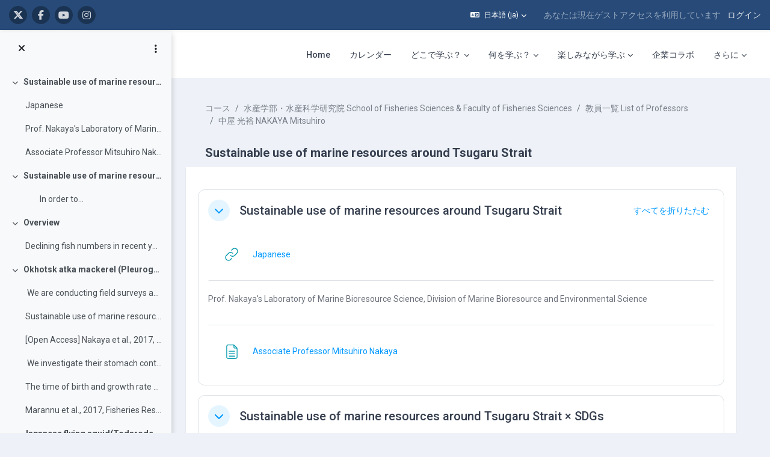

--- FILE ---
content_type: text/html; charset=utf-8
request_url: https://repun-app.fish.hokudai.ac.jp/course/view.php?id=798&lang=ja
body_size: 48994
content:
<!DOCTYPE html>

<html  dir="ltr" lang="ja" xml:lang="ja">
<head>
    <title>コース: Sustainable use of marine resources around Tsugaru Strait | LASBOS Moodle</title>
    <link rel="shortcut icon" href="https://repun-app.fish.hokudai.ac.jp/pluginfile.php/1/core_admin/favicon/64x64/1765857949/rogo.png" />
    
        
		    <link href="https://fonts.googleapis.com/icon?family=Material+Icons" rel="stylesheet" />
		
		    <link href="https://fonts.googleapis.com/css?family=Roboto:300,400,500,700" rel="stylesheet" />
		    
		    <link href="https://fonts.googleapis.com/css?family=Roboto:300,400,500,700" rel="stylesheet" />

	
    
    <meta http-equiv="Content-Type" content="text/html; charset=utf-8" />
<meta name="keywords" content="moodle, コース: Sustainable use of marine resources around Tsugaru Strait | LASBOS Moodle" />
<link rel="stylesheet" type="text/css" href="https://repun-app.fish.hokudai.ac.jp/theme/yui_combo.php?rollup/3.18.1/yui-moodlesimple-min.css" /><script id="firstthemesheet" type="text/css">/** Required in order to fix style inclusion problems in IE with YUI **/</script><link rel="stylesheet" type="text/css" href="https://repun-app.fish.hokudai.ac.jp/theme/styles.php/maker/1765857949_1765869789/all" />
<script>
//<![CDATA[
var M = {}; M.yui = {};
M.pageloadstarttime = new Date();
M.cfg = {"wwwroot":"https:\/\/repun-app.fish.hokudai.ac.jp","apibase":"https:\/\/repun-app.fish.hokudai.ac.jp\/r.php\/api","homeurl":{},"sesskey":"wH9VXgTIXy","sessiontimeout":"28800","sessiontimeoutwarning":1200,"themerev":"1765857949","slasharguments":1,"theme":"maker","iconsystemmodule":"core\/icon_system_fontawesome","jsrev":"1765857949","admin":"admin","svgicons":true,"usertimezone":"\u30a2\u30b8\u30a2\/\u6771\u4eac","language":"ja","courseId":798,"courseContextId":8962,"contextid":8962,"contextInstanceId":798,"langrev":1768938184,"templaterev":"1765857949","siteId":1,"userId":1};var yui1ConfigFn = function(me) {if(/-skin|reset|fonts|grids|base/.test(me.name)){me.type='css';me.path=me.path.replace(/\.js/,'.css');me.path=me.path.replace(/\/yui2-skin/,'/assets/skins/sam/yui2-skin')}};
var yui2ConfigFn = function(me) {var parts=me.name.replace(/^moodle-/,'').split('-'),component=parts.shift(),module=parts[0],min='-min';if(/-(skin|core)$/.test(me.name)){parts.pop();me.type='css';min=''}
if(module){var filename=parts.join('-');me.path=component+'/'+module+'/'+filename+min+'.'+me.type}else{me.path=component+'/'+component+'.'+me.type}};
YUI_config = {"debug":false,"base":"https:\/\/repun-app.fish.hokudai.ac.jp\/lib\/yuilib\/3.18.1\/","comboBase":"https:\/\/repun-app.fish.hokudai.ac.jp\/theme\/yui_combo.php?","combine":true,"filter":null,"insertBefore":"firstthemesheet","groups":{"yui2":{"base":"https:\/\/repun-app.fish.hokudai.ac.jp\/lib\/yuilib\/2in3\/2.9.0\/build\/","comboBase":"https:\/\/repun-app.fish.hokudai.ac.jp\/theme\/yui_combo.php?","combine":true,"ext":false,"root":"2in3\/2.9.0\/build\/","patterns":{"yui2-":{"group":"yui2","configFn":yui1ConfigFn}}},"moodle":{"name":"moodle","base":"https:\/\/repun-app.fish.hokudai.ac.jp\/theme\/yui_combo.php?m\/1765857949\/","combine":true,"comboBase":"https:\/\/repun-app.fish.hokudai.ac.jp\/theme\/yui_combo.php?","ext":false,"root":"m\/1765857949\/","patterns":{"moodle-":{"group":"moodle","configFn":yui2ConfigFn}},"filter":null,"modules":{"moodle-core-blocks":{"requires":["base","node","io","dom","dd","dd-scroll","moodle-core-dragdrop","moodle-core-notification"]},"moodle-core-dragdrop":{"requires":["base","node","io","dom","dd","event-key","event-focus","moodle-core-notification"]},"moodle-core-lockscroll":{"requires":["plugin","base-build"]},"moodle-core-handlebars":{"condition":{"trigger":"handlebars","when":"after"}},"moodle-core-event":{"requires":["event-custom"]},"moodle-core-chooserdialogue":{"requires":["base","panel","moodle-core-notification"]},"moodle-core-maintenancemodetimer":{"requires":["base","node"]},"moodle-core-notification":{"requires":["moodle-core-notification-dialogue","moodle-core-notification-alert","moodle-core-notification-confirm","moodle-core-notification-exception","moodle-core-notification-ajaxexception"]},"moodle-core-notification-dialogue":{"requires":["base","node","panel","escape","event-key","dd-plugin","moodle-core-widget-focusafterclose","moodle-core-lockscroll"]},"moodle-core-notification-alert":{"requires":["moodle-core-notification-dialogue"]},"moodle-core-notification-confirm":{"requires":["moodle-core-notification-dialogue"]},"moodle-core-notification-exception":{"requires":["moodle-core-notification-dialogue"]},"moodle-core-notification-ajaxexception":{"requires":["moodle-core-notification-dialogue"]},"moodle-core-actionmenu":{"requires":["base","event","node-event-simulate"]},"moodle-core_availability-form":{"requires":["base","node","event","event-delegate","panel","moodle-core-notification-dialogue","json"]},"moodle-course-categoryexpander":{"requires":["node","event-key"]},"moodle-course-dragdrop":{"requires":["base","node","io","dom","dd","dd-scroll","moodle-core-dragdrop","moodle-core-notification","moodle-course-coursebase","moodle-course-util"]},"moodle-course-util":{"requires":["node"],"use":["moodle-course-util-base"],"submodules":{"moodle-course-util-base":{},"moodle-course-util-section":{"requires":["node","moodle-course-util-base"]},"moodle-course-util-cm":{"requires":["node","moodle-course-util-base"]}}},"moodle-course-management":{"requires":["base","node","io-base","moodle-core-notification-exception","json-parse","dd-constrain","dd-proxy","dd-drop","dd-delegate","node-event-delegate"]},"moodle-form-dateselector":{"requires":["base","node","overlay","calendar"]},"moodle-form-shortforms":{"requires":["node","base","selector-css3","moodle-core-event"]},"moodle-question-chooser":{"requires":["moodle-core-chooserdialogue"]},"moodle-question-searchform":{"requires":["base","node"]},"moodle-availability_completion-form":{"requires":["base","node","event","moodle-core_availability-form"]},"moodle-availability_date-form":{"requires":["base","node","event","io","moodle-core_availability-form"]},"moodle-availability_grade-form":{"requires":["base","node","event","moodle-core_availability-form"]},"moodle-availability_group-form":{"requires":["base","node","event","moodle-core_availability-form"]},"moodle-availability_grouping-form":{"requires":["base","node","event","moodle-core_availability-form"]},"moodle-availability_profile-form":{"requires":["base","node","event","moodle-core_availability-form"]},"moodle-mod_assign-history":{"requires":["node","transition"]},"moodle-mod_quiz-questionchooser":{"requires":["moodle-core-chooserdialogue","moodle-mod_quiz-util","querystring-parse"]},"moodle-mod_quiz-modform":{"requires":["base","node","event"]},"moodle-mod_quiz-dragdrop":{"requires":["base","node","io","dom","dd","dd-scroll","moodle-core-dragdrop","moodle-core-notification","moodle-mod_quiz-quizbase","moodle-mod_quiz-util-base","moodle-mod_quiz-util-page","moodle-mod_quiz-util-slot","moodle-course-util"]},"moodle-mod_quiz-util":{"requires":["node","moodle-core-actionmenu"],"use":["moodle-mod_quiz-util-base"],"submodules":{"moodle-mod_quiz-util-base":{},"moodle-mod_quiz-util-slot":{"requires":["node","moodle-mod_quiz-util-base"]},"moodle-mod_quiz-util-page":{"requires":["node","moodle-mod_quiz-util-base"]}}},"moodle-mod_quiz-toolboxes":{"requires":["base","node","event","event-key","io","moodle-mod_quiz-quizbase","moodle-mod_quiz-util-slot","moodle-core-notification-ajaxexception"]},"moodle-mod_quiz-autosave":{"requires":["base","node","event","event-valuechange","node-event-delegate","io-form","datatype-date-format"]},"moodle-mod_quiz-quizbase":{"requires":["base","node"]},"moodle-message_airnotifier-toolboxes":{"requires":["base","node","io"]},"moodle-editor_atto-rangy":{"requires":[]},"moodle-editor_atto-editor":{"requires":["node","transition","io","overlay","escape","event","event-simulate","event-custom","node-event-html5","node-event-simulate","yui-throttle","moodle-core-notification-dialogue","moodle-editor_atto-rangy","handlebars","timers","querystring-stringify"]},"moodle-editor_atto-plugin":{"requires":["node","base","escape","event","event-outside","handlebars","event-custom","timers","moodle-editor_atto-menu"]},"moodle-editor_atto-menu":{"requires":["moodle-core-notification-dialogue","node","event","event-custom"]},"moodle-report_eventlist-eventfilter":{"requires":["base","event","node","node-event-delegate","datatable","autocomplete","autocomplete-filters"]},"moodle-report_loglive-fetchlogs":{"requires":["base","event","node","io","node-event-delegate"]},"moodle-gradereport_history-userselector":{"requires":["escape","event-delegate","event-key","handlebars","io-base","json-parse","moodle-core-notification-dialogue"]},"moodle-qbank_editquestion-chooser":{"requires":["moodle-core-chooserdialogue"]},"moodle-tool_lp-dragdrop-reorder":{"requires":["moodle-core-dragdrop"]},"moodle-assignfeedback_editpdf-editor":{"requires":["base","event","node","io","graphics","json","event-move","event-resize","transition","querystring-stringify-simple","moodle-core-notification-dialog","moodle-core-notification-alert","moodle-core-notification-warning","moodle-core-notification-exception","moodle-core-notification-ajaxexception"]},"moodle-atto_accessibilitychecker-button":{"requires":["color-base","moodle-editor_atto-plugin"]},"moodle-atto_accessibilityhelper-button":{"requires":["moodle-editor_atto-plugin"]},"moodle-atto_align-button":{"requires":["moodle-editor_atto-plugin"]},"moodle-atto_bold-button":{"requires":["moodle-editor_atto-plugin"]},"moodle-atto_charmap-button":{"requires":["moodle-editor_atto-plugin"]},"moodle-atto_clear-button":{"requires":["moodle-editor_atto-plugin"]},"moodle-atto_collapse-button":{"requires":["moodle-editor_atto-plugin"]},"moodle-atto_emojipicker-button":{"requires":["moodle-editor_atto-plugin"]},"moodle-atto_emoticon-button":{"requires":["moodle-editor_atto-plugin"]},"moodle-atto_equation-button":{"requires":["moodle-editor_atto-plugin","moodle-core-event","io","event-valuechange","tabview","array-extras"]},"moodle-atto_fontfamily-button":{"requires":["moodle-editor_atto-plugin"]},"moodle-atto_h5p-button":{"requires":["moodle-editor_atto-plugin"]},"moodle-atto_html-button":{"requires":["promise","moodle-editor_atto-plugin","moodle-atto_html-beautify","moodle-atto_html-codemirror","event-valuechange"]},"moodle-atto_html-codemirror":{"requires":["moodle-atto_html-codemirror-skin"]},"moodle-atto_html-beautify":{},"moodle-atto_image-button":{"requires":["moodle-editor_atto-plugin"]},"moodle-atto_indent-button":{"requires":["moodle-editor_atto-plugin"]},"moodle-atto_italic-button":{"requires":["moodle-editor_atto-plugin"]},"moodle-atto_link-button":{"requires":["moodle-editor_atto-plugin"]},"moodle-atto_managefiles-button":{"requires":["moodle-editor_atto-plugin"]},"moodle-atto_managefiles-usedfiles":{"requires":["node","escape"]},"moodle-atto_media-button":{"requires":["moodle-editor_atto-plugin","moodle-form-shortforms"]},"moodle-atto_noautolink-button":{"requires":["moodle-editor_atto-plugin"]},"moodle-atto_orderedlist-button":{"requires":["moodle-editor_atto-plugin"]},"moodle-atto_recordrtc-button":{"requires":["moodle-editor_atto-plugin","moodle-atto_recordrtc-recording"]},"moodle-atto_recordrtc-recording":{"requires":["moodle-atto_recordrtc-button"]},"moodle-atto_rtl-button":{"requires":["moodle-editor_atto-plugin"]},"moodle-atto_strike-button":{"requires":["moodle-editor_atto-plugin"]},"moodle-atto_subscript-button":{"requires":["moodle-editor_atto-plugin"]},"moodle-atto_superscript-button":{"requires":["moodle-editor_atto-plugin"]},"moodle-atto_table-button":{"requires":["moodle-editor_atto-plugin","moodle-editor_atto-menu","event","event-valuechange"]},"moodle-atto_title-button":{"requires":["moodle-editor_atto-plugin"]},"moodle-atto_underline-button":{"requires":["moodle-editor_atto-plugin"]},"moodle-atto_undo-button":{"requires":["moodle-editor_atto-plugin"]},"moodle-atto_unorderedlist-button":{"requires":["moodle-editor_atto-plugin"]}}},"gallery":{"name":"gallery","base":"https:\/\/repun-app.fish.hokudai.ac.jp\/lib\/yuilib\/gallery\/","combine":true,"comboBase":"https:\/\/repun-app.fish.hokudai.ac.jp\/theme\/yui_combo.php?","ext":false,"root":"gallery\/1765857949\/","patterns":{"gallery-":{"group":"gallery"}}}},"modules":{"core_filepicker":{"name":"core_filepicker","fullpath":"https:\/\/repun-app.fish.hokudai.ac.jp\/lib\/javascript.php\/1765857949\/repository\/filepicker.js","requires":["base","node","node-event-simulate","json","async-queue","io-base","io-upload-iframe","io-form","yui2-treeview","panel","cookie","datatable","datatable-sort","resize-plugin","dd-plugin","escape","moodle-core_filepicker","moodle-core-notification-dialogue"]},"core_comment":{"name":"core_comment","fullpath":"https:\/\/repun-app.fish.hokudai.ac.jp\/lib\/javascript.php\/1765857949\/comment\/comment.js","requires":["base","io-base","node","json","yui2-animation","overlay","escape"]}},"logInclude":[],"logExclude":[],"logLevel":null};
M.yui.loader = {modules: {}};

//]]>
</script>

<!-- Global site tag (gtag.js) - Google Analytics -->
<script async src="https://www.googletagmanager.com/gtag/js?id=UA-173139928-1"></script>
<script>
  window.dataLayer = window.dataLayer || [];
  function gtag(){dataLayer.push(arguments);}
  gtag('js', new Date());

  gtag('config', 'UA-173139928-1');
</script>

<script type="text/javascript">window.onload=function(){
let menu=document.querySelector("#user-action-menu");let items=menu.querySelectorAll("a");for(x=0;x<items.length;x++){if(items[x].href.indexOf("/grade/report/overview/")>0){items[x].style.display="none";}if(items[x].href.indexOf("/calendar/view.php")>0){items[x].style.display="none";}}}</script>
    
    <meta name="viewport" content="width=device-width, initial-scale=1.0">

    
</head>

<body  id="page-course-view-topics" class="format-topics limitedwidth  path-course path-course-view chrome dir-ltr lang-ja yui-skin-sam yui3-skin-sam repun-app-fish-hokudai-ac-jp pagelayout-course course-798 context-8962 category-48 theme uses-drawers drawer-open-index">

<div class="toast-wrapper mx-auto py-0 fixed-top" role="status" aria-live="polite"></div>


<div id="page-wrapper" class="page-wrapper ">

    <div>
    <a class="sr-only sr-only-focusable" href="#maincontent">メインコンテンツへスキップする</a>
</div><script src="https://repun-app.fish.hokudai.ac.jp/lib/javascript.php/1765857949/lib/polyfills/polyfill.js"></script>
<script src="https://repun-app.fish.hokudai.ac.jp/theme/yui_combo.php?rollup/3.18.1/yui-moodlesimple-min.js"></script><script src="https://repun-app.fish.hokudai.ac.jp/theme/jquery.php/core/jquery-3.7.1.min.js"></script>
<script src="https://repun-app.fish.hokudai.ac.jp/lib/javascript.php/1765857949/lib/javascript-static.js"></script>
<script>
//<![CDATA[
document.body.className += ' jsenabled';
//]]>
</script>


<script type="text/javascript">ChatAIBlockMover=function(){this.retryCounter=0;this.targetnode=null;this.destination=null;this.init();};ChatAIBlockMover.prototype={init:function(){if(!("id" in document.body)){return;}if("page-site-index"!==document.body.id){return;}this.nodeObserver();},nodeObserver:function(){this.retryCounter++;if(80<this.retryCounter){return;}if(false===this.getNodes()){return window.setTimeout(this.nodeObserver.bind(this),250);}this.execute();},execute: function(){let div=this.createDestination();this.swapNode(div,this.target);this.target.setAttribute("style","margin-bottom:0 !important;");div.parentNode.removeChild(div);},createDestination:function(){let div=document.createElement("div");div.setAttribute("data-role","swap-destination");return this.destination.parentNode.insertBefore(div,this.destination.nextSibling);},getNodes:function(){let block=document.getElementById("openai_chat_log");if(!block){return false;}this.target=this.getTargetNode(block);if(!this.target){return false;}this.destination=this.getDestination();if(!this.destination){return false;}return true;},getTargetNode:function(block){let parent=block.parentNode;for(let i=0;i<100;i++){if(!parent){break;}let tag=parent.tagName.toLowerCase();if("body"===tag) {return null;}if("section"!==tag){parent=parent.parentNode;continue;}let classname=parent.getAttribute("class");if(-1!==classname.toLowerCase().indexOf("block_openai_chat")){return parent;}parent=parent.parentNode;}return null;},getDestination:function(){let classes=document.getElementsByClassName("search-courses-section");for(let i in classes){if("object"!==typeof classes[i]){continue;}if(!("tagName" in classes[i])){continue;}let tag=classes[i].tagName;if("div"!==tag.toLowerCase()){continue;}let classname=classes[i].getAttribute("class");if("search-courses-section"!==classname.toLowerCase()){continue;}return classes[i];}return null;},swapNode:function (a,b){let p=b.parentNode;let n=b.nextSibling;a.parentNode.replaceChild(b,a);n?p.insertBefore(a,n):p.appendChild(a);}};var chatAiMover=new ChatAIBlockMover();</script>
<style>#page-site-index .section-item{border:none;}#page-site-index .activity{border:none;}</style>

    
    <header id="header" class="page-header page-header-top-bar navbar" role="banner">
    	<div class="top-bar">
    		<div class="container-fluid">
    			<div class="top-bar-inner">
                  
                   <nav class="navbar fixed-top navbar-expand boost-navbar" aria-label="サイトナビゲーション">
    		        
    			       <div class="flex-wrapper d-flex align-items-center">
    						
    	
    						<ul class="social-media-list list-inline" >
	
	    <li class="list-inline-item">
		    <a href="https://twitter.com/Balance_deOcean" title = "https://twitter.com/Balance_deOcean" alt="https://twitter.com/Balance_deOcean" target="_blank">
			    <i class="fa fa-x-twitter fa-brands" aria-hidden="true"></i>
			</a>
		</li>
	    <li class="list-inline-item">
		    <a href="https://www.facebook.com/people/%E5%8C%97%E6%B5%B7%E9%81%93%E5%A4%A7%E5%AD%A6%E3%83%90%E3%83%A9%E3%83%B3%E3%82%B9%E3%83%89%E3%82%AA%E3%83%BC%E3%82%B7%E3%83%A3%E3%83%B3-Balance-de-Ocean/100063622804484/" title = "https://www.facebook.com/people/%E5%8C%97%E6%B5%B7%E9%81%93%E5%A4%A7%E5%AD%A6%E3%83%90%E3%83%A9%E3%83%B3%E3%82%B9%E3%83%89%E3%82%AA%E3%83%BC%E3%82%B7%E3%83%A3%E3%83%B3-Balance-de-Ocean/100063622804484/" alt="https://www.facebook.com/people/%E5%8C%97%E6%B5%B7%E9%81%93%E5%A4%A7%E5%AD%A6%E3%83%90%E3%83%A9%E3%83%B3%E3%82%B9%E3%83%89%E3%82%AA%E3%83%BC%E3%82%B7%E3%83%A3%E3%83%B3-Balance-de-Ocean/100063622804484/" target="_blank">
			    <i class="fa fa-facebook" aria-hidden="true"></i>
			</a>
		</li>
	    <li class="list-inline-item">
		    <a href="https://www.youtube.com/channel/UCWo8IebtPw4Kibut-9Rga7w" title = "https://www.youtube.com/channel/UCWo8IebtPw4Kibut-9Rga7w" alt="https://www.youtube.com/channel/UCWo8IebtPw4Kibut-9Rga7w" target="_blank">
			    <i class="fa fa-youtube" aria-hidden="true"></i>
			</a>
		</li>
	    <li class="list-inline-item">
		    <a href="https://www.instagram.com/balance_deocean/" title = "https://www.instagram.com/balance_deocean/" alt="https://www.instagram.com/balance_deocean/" target="_blank">
			    <i class="fa fa-instagram" aria-hidden="true"></i>
			</a>
		</li>
	
</ul><!--//social-media-list-->
    						
    					</div><!--//d-flex-->
    					 
    		           
    		            <ul class="navbar-nav d-none d-md-flex my-1 px-1">
    				        <!-- page_heading_menu -->
    				        
    				    </ul>
    				
    				    <div id="usernavigation" class="navbar-nav ml-auto">
    				            <div class="langmenu">
    				                <div class="dropdown show">
    				                    <a href="#" role="button" id="lang-menu-toggle" data-toggle="dropdown" aria-label="言語設定" aria-haspopup="true" aria-controls="lang-action-menu" class="btn dropdown-toggle">
    				                        <i class="icon fa fa-language fa-fw me-1" aria-hidden="true"></i>
    				                        <span class="langbutton">
    				                            日本語 ‎(ja)‎
    				                        </span>
    				                        <b class="caret"></b>
    				                    </a>
    				                    <div role="menu" aria-labelledby="lang-menu-toggle" id="lang-action-menu" class="dropdown-menu dropdown-menu-right">
    				                                <a href="https://repun-app.fish.hokudai.ac.jp/course/view.php?id=798&amp;lang=id" class="dropdown-item ps-5" role="menuitem" 
    				                                        lang="id" >
    				                                    Bahasa Indonesia ‎(id)‎
    				                                </a>
    				                                <a href="https://repun-app.fish.hokudai.ac.jp/course/view.php?id=798&amp;lang=ms" class="dropdown-item ps-5" role="menuitem" 
    				                                        lang="ms" >
    				                                    Bahasa Melayu ‎(ms)‎
    				                                </a>
    				                                <a href="https://repun-app.fish.hokudai.ac.jp/course/view.php?id=798&amp;lang=en" class="dropdown-item ps-5" role="menuitem" 
    				                                        lang="en" >
    				                                    English ‎(en)‎
    				                                </a>
    				                                <a href="https://repun-app.fish.hokudai.ac.jp/course/view.php?id=798&amp;lang=es" class="dropdown-item ps-5" role="menuitem" 
    				                                        lang="es" >
    				                                    Español - Internacional ‎(es)‎
    				                                </a>
    				                                <a href="https://repun-app.fish.hokudai.ac.jp/course/view.php?id=798&amp;lang=th" class="dropdown-item ps-5" role="menuitem" 
    				                                        lang="th" >
    				                                    Thai ‎(th)‎
    				                                </a>
    				                                <a href="https://repun-app.fish.hokudai.ac.jp/course/view.php?id=798&amp;lang=vi" class="dropdown-item ps-5" role="menuitem" 
    				                                        lang="vi" >
    				                                    Vietnamese ‎(vi)‎
    				                                </a>
    				                                <a href="https://repun-app.fish.hokudai.ac.jp/course/view.php?id=798&amp;lang=zh_tw" class="dropdown-item ps-5" role="menuitem" 
    				                                        lang="zh" >
    				                                    正體中文 ‎(zh_tw)‎
    				                                </a>
    				                                <a href="#" class="dropdown-item ps-5" role="menuitem" aria-current="true"
    				                                        >
    				                                    日本語 ‎(ja)‎
    				                                </a>
    				                                <a href="https://repun-app.fish.hokudai.ac.jp/course/view.php?id=798&amp;lang=zh_cn" class="dropdown-item ps-5" role="menuitem" 
    				                                        lang="zh" >
    				                                    简体中文 ‎(zh_cn)‎
    				                                </a>
    				                                <a href="https://repun-app.fish.hokudai.ac.jp/course/view.php?id=798&amp;lang=bn" class="dropdown-item ps-5" role="menuitem" 
    				                                        lang="bn" >
    				                                    বাংলা ‎(bn)‎
    				                                </a>
    				                                <a href="https://repun-app.fish.hokudai.ac.jp/course/view.php?id=798&amp;lang=ko" class="dropdown-item ps-5" role="menuitem" 
    				                                        lang="ko" >
    				                                    한국어 ‎(ko)‎
    				                                </a>
    				                    </div>
    				                </div>
    				            </div>
    				            <div class="divider border-left h-75 align-self-center mx-1"></div>
    				        
    				        <div class="d-flex align-items-stretch usermenu-container" data-region="usermenu">
    				                <div class="usermenu">
    				                        <span class="login ps-2">
    				                                あなたは現在ゲストアクセスを利用しています
    				                                <div class="divider border-start h-75 align-self-center mx-2"></div>
    				                                <a href="https://repun-app.fish.hokudai.ac.jp/login/index.php">ログイン</a>
    				                        </span>
    				                </div>
    				        </div>
    				        
    				    </div>
    				    
                   </nav>
                  
    
    			</div><!--//top-bar-inner-->
    		</div>
    	</div><!--//top-bar-->
    	
    </header><!--//header-->
    
    
    <div class="branding" >
    	<div class="container-fluid">
    		<div class="branding-inner">
                <div class="d-flex justify-content-between">
    	             <div class="logo-wrapper d-flex">
    		            <button class="navbar-toggler aabtn d-flex d-md-none" data-toggler="drawers" data-action="toggle" data-target="theme_boost-drawers-primary">
    				        <span class="icon-bar-wrapper">
    	                        <span class="icon-bar"></span>
    	                        <span class="icon-bar"></span>
    	                        <span class="icon-bar"></span>
    	                    </span>
    				        <span class="sr-only">サイドパネル</span>
    				    </button>
    			        <a href="https://repun-app.fish.hokudai.ac.jp" class="site-name has-logo">
    				        
    		
    			                <img class="site-logo" src="//repun-app.fish.hokudai.ac.jp/pluginfile.php/1/theme_maker/logo/1765857949/%E3%83%88%E3%83%83%E3%83%97%E3%83%9A%E3%83%BC%E3%82%B8%E3%83%AD%E3%82%B4short3.png" alt="LASBOS Moodle">
    		
    			        </a>
    			    </div><!--//logo-wrapper-->
    			    
    	            <div class="moremenu-wrapper navbar navbar-expand">
    		            
    		        <!-- custom_menu -->
    			        <nav class="moremenu navigation">
    			            <ul id="moremenu-69706fc385074-navbar-nav" role="menubar" class="nav more-nav navbar-nav">
    			                        <li data-key="home" class="nav-item" role="none" data-forceintomoremenu="false">
    			                                    <a role="menuitem" class="nav-link  "
    			                                        href="https://repun-app.fish.hokudai.ac.jp/"
    			                                        
    			                                        
    			                                        data-disableactive="true"
    			                                        tabindex="-1"
    			                                    >
    			                                        Home
    			                                    </a>
    			                        </li>
    			                        <li data-key="calendar" class="nav-item" role="none" data-forceintomoremenu="false">
    			                                    <a role="menuitem" class="nav-link  "
    			                                        href="https://repun-app.fish.hokudai.ac.jp/calendar/view.php?view=month"
    			                                        
    			                                        
    			                                        data-disableactive="true"
    			                                        tabindex="-1"
    			                                    >
    			                                        カレンダー
    			                                    </a>
    			                        </li>
    			                        <li class="dropdown nav-item" role="none" data-forceintomoremenu="false">
    			                            <a class="dropdown-toggle nav-link  " id="drop-down-69706fc384c42" role="menuitem" data-toggle="dropdown"
    			                                aria-haspopup="true" aria-expanded="false" href="#" aria-controls="drop-down-menu-69706fc384c42"
    			                                
    			                                
    			                                tabindex="-1"
    			                            >
    			                                どこで学ぶ？
    			                            </a>
    			                            <div class="dropdown-menu" role="menu" id="drop-down-menu-69706fc384c42" aria-labelledby="drop-down-69706fc384c42">
    			                                            <a class="dropdown-item" role="menuitem" href="https://repun-app.fish.hokudai.ac.jp/course/view.php?id=982"  data-disableactive="true" tabindex="-1"
    			                                                
    			                                            >
    			                                                水産学部の学科
    			                                            </a>
    			                                        <div class="dropdown-divider"></div>
    			                                            <a class="dropdown-item" role="menuitem" href="https://repun-app.fish.hokudai.ac.jp/course/view.php?id=1067"  data-disableactive="true" tabindex="-1"
    			                                                
    			                                            >
    			                                                研究室（教員）
    			                                            </a>
    			                            </div>
    			                        </li>
    			                        <li class="dropdown nav-item" role="none" data-forceintomoremenu="false">
    			                            <a class="dropdown-toggle nav-link  " id="drop-down-69706fc384eaf" role="menuitem" data-toggle="dropdown"
    			                                aria-haspopup="true" aria-expanded="false" href="#" aria-controls="drop-down-menu-69706fc384eaf"
    			                                
    			                                
    			                                tabindex="-1"
    			                            >
    			                                何を学ぶ？
    			                            </a>
    			                            <div class="dropdown-menu" role="menu" id="drop-down-menu-69706fc384eaf" aria-labelledby="drop-down-69706fc384eaf">
    			                                            <a class="dropdown-item" role="menuitem" href="https://repun-app.fish.hokudai.ac.jp/course/view.php?id=600"  data-disableactive="true" tabindex="-1"
    			                                                
    			                                            >
    			                                                研究紹介
    			                                            </a>
    			                                        <div class="dropdown-divider"></div>
    			                                            <a class="dropdown-item" role="menuitem" href="https://repun-app.fish.hokudai.ac.jp/course/index.php?categoryid=228"  data-disableactive="true" tabindex="-1"
    			                                                
    			                                            >
    			                                                授業紹介
    			                                            </a>
    			                                        <div class="dropdown-divider"></div>
    			                                            <a class="dropdown-item" role="menuitem" href="https://repun-app.fish.hokudai.ac.jp/course/view.php?id=962"  data-disableactive="true" tabindex="-1"
    			                                                
    			                                            >
    			                                                実験・実習
    			                                            </a>
    			                                        <div class="dropdown-divider"></div>
    			                                            <a class="dropdown-item" role="menuitem" href="https://repun-app.fish.hokudai.ac.jp/course/view.php?id=613"  data-disableactive="true" tabindex="-1"
    			                                                
    			                                            >
    			                                                調査・研究手法
    			                                            </a>
    			                                        <div class="dropdown-divider"></div>
    			                                            <a class="dropdown-item" role="menuitem" href="https://repun-app.fish.hokudai.ac.jp/my/"  data-disableactive="true" tabindex="-1"
    			                                                
    			                                            >
    			                                                カテゴリから探す
    			                                            </a>
    			                                        <div class="dropdown-divider"></div>
    			                                            <a class="dropdown-item" role="menuitem" href="https://repun-app.fish.hokudai.ac.jp/course/view.php?id=1223"  data-disableactive="true" tabindex="-1"
    			                                                
    			                                            >
    			                                                動画で学ぶ
    			                                            </a>
    			                            </div>
    			                        </li>
    			                        <li class="dropdown nav-item" role="none" data-forceintomoremenu="false">
    			                            <a class="dropdown-toggle nav-link  " id="drop-down-69706fc384ef3" role="menuitem" data-toggle="dropdown"
    			                                aria-haspopup="true" aria-expanded="false" href="#" aria-controls="drop-down-menu-69706fc384ef3"
    			                                
    			                                
    			                                tabindex="-1"
    			                            >
    			                                楽しみながら学ぶ
    			                            </a>
    			                            <div class="dropdown-menu" role="menu" id="drop-down-menu-69706fc384ef3" aria-labelledby="drop-down-69706fc384ef3">
    			                                            <a class="dropdown-item" role="menuitem" href="https://repun-app.fish.hokudai.ac.jp/course/view.php?id=997"  data-disableactive="true" tabindex="-1"
    			                                                
    			                                            >
    			                                                集まれ！生き物大好き者
    			                                            </a>
    			                                        <div class="dropdown-divider"></div>
    			                                            <a class="dropdown-item" role="menuitem" href="https://repun-app.fish.hokudai.ac.jp/course/view.php?id=1150"  data-disableactive="true" tabindex="-1"
    			                                                
    			                                            >
    			                                                コラム集
    			                                            </a>
    			                                        <div class="dropdown-divider"></div>
    			                                            <a class="dropdown-item" role="menuitem" href="https://repun-app.fish.hokudai.ac.jp/course/view.php?id=1002"  data-disableactive="true" tabindex="-1"
    			                                                
    			                                            >
    			                                                在学生・卒業生の活躍
    			                                            </a>
    			                            </div>
    			                        </li>
    			                        <li data-key="" class="nav-item" role="none" data-forceintomoremenu="false">
    			                                    <a role="menuitem" class="nav-link  "
    			                                        href="https://repun-app.fish.hokudai.ac.jp/course/view.php?id=1068"
    			                                        
    			                                        
    			                                        data-disableactive="true"
    			                                        tabindex="-1"
    			                                    >
    			                                        企業コラボ
    			                                    </a>
    			                        </li>
    			                        <li class="dropdown nav-item" role="none" data-forceintomoremenu="false">
    			                            <a class="dropdown-toggle nav-link  " id="drop-down-69706fc384f1c" role="menuitem" data-toggle="dropdown"
    			                                aria-haspopup="true" aria-expanded="false" href="#" aria-controls="drop-down-menu-69706fc384f1c"
    			                                
    			                                
    			                                tabindex="-1"
    			                            >
    			                                LASBOS Moodleについて
    			                            </a>
    			                            <div class="dropdown-menu" role="menu" id="drop-down-menu-69706fc384f1c" aria-labelledby="drop-down-69706fc384f1c">
    			                                            <a class="dropdown-item" role="menuitem" href="https://repun-app.fish.hokudai.ac.jp/course/view.php?id=572"  data-disableactive="true" tabindex="-1"
    			                                                
    			                                            >
    			                                                利用の仕方
    			                                            </a>
    			                                            <a class="dropdown-item" role="menuitem" href="https://repun-app.fish.hokudai.ac.jp/course/view.php?id=451"  data-disableactive="true" tabindex="-1"
    			                                                
    			                                            >
    			                                                著作権について
    			                                            </a>
    			                                            <a class="dropdown-item" role="menuitem" href="https://repun-app.fish.hokudai.ac.jp/course/view.php?id=609"  data-disableactive="true" tabindex="-1"
    			                                                
    			                                            >
    			                                                運用部について
    			                                            </a>
    			                                            <a class="dropdown-item" role="menuitem" href="https://repun-app.fish.hokudai.ac.jp/course/view.php?id=609#section-6"  data-disableactive="true" tabindex="-1"
    			                                                
    			                                            >
    			                                                お問合せ
    			                                            </a>
    			                            </div>
    			                        </li>
    			                        <li data-key="" class="nav-item" role="none" data-forceintomoremenu="false">
    			                                    <a role="menuitem" class="nav-link  "
    			                                        href="https://repun-app.fish.hokudai.ac.jp/course/view.php?id=1847"
    			                                        
    			                                        
    			                                        data-disableactive="true"
    			                                        tabindex="-1"
    			                                    >
    			                                        English
    			                                    </a>
    			                        </li>
    			                        <li class="dropdown nav-item" role="none" data-forceintomoremenu="false">
    			                            <a class="dropdown-toggle nav-link  " id="drop-down-69706fc384f46" role="menuitem" data-toggle="dropdown"
    			                                aria-haspopup="true" aria-expanded="false" href="#" aria-controls="drop-down-menu-69706fc384f46"
    			                                
    			                                
    			                                tabindex="-1"
    			                            >
    			                                SNS
    			                            </a>
    			                            <div class="dropdown-menu" role="menu" id="drop-down-menu-69706fc384f46" aria-labelledby="drop-down-69706fc384f46">
    			                                            <a class="dropdown-item" role="menuitem" href="https://twitter.com/Balance_deOcean/"target="_blank"  data-disableactive="true" tabindex="-1"
    			                                                
    			                                            >
    			                                                X
    			                                            </a>
    			                                            <a class="dropdown-item" role="menuitem" href="https://www.instagram.com/balance_deocean/"target="_blank"  data-disableactive="true" tabindex="-1"
    			                                                
    			                                            >
    			                                                Instagram
    			                                            </a>
    			                                            <a class="dropdown-item" role="menuitem" href="https://www.facebook.com/people/%E5%8C%97%E6%B5%B7%E9%81%93%E5%A4%A7%E5%AD%A6%E3%83%90%E3%83%A9%E3%83%B3%E3%82%B9%E3%83%89%E3%82%AA%E3%83%BC%E3%82%B7%E3%83%A3%E3%83%B3-Balance-de-Ocean/100063622804484/"target="_blank"  data-disableactive="true" tabindex="-1"
    			                                                
    			                                            >
    			                                                Facebook
    			                                            </a>
    			                            </div>
    			                        </li>
    			                <li role="none" class="nav-item dropdown dropdownmoremenu d-none" data-region="morebutton">
    			                    <a class="dropdown-toggle nav-link " href="#" id="moremenu-dropdown-69706fc385074" role="menuitem" data-toggle="dropdown" aria-haspopup="true" aria-expanded="false" tabindex="-1">
    			                        さらに
    			                    </a>
    			                    <ul class="dropdown-menu dropdown-menu-left" data-region="moredropdown" aria-labelledby="moremenu-dropdown-69706fc385074" role="menu">
    			                    </ul>
    			                </li>
    			            </ul>
    			        </nav>
    	            </div><!--//moremenu-wrapper-->
       
    	            <!-- page_heading_menu -->
    	            
    		       
    	      
                </div><!--//d-flex-->
    		   
    		</div><!--//branding-inner-->
    		
    	</div><!--//container-fluid-->
    </div><!--//branding-->
    
     
    

<div  class="drawer drawer-left drawer-primary d-print-none not-initialized" data-region="fixed-drawer" id="theme_boost-drawers-primary" data-preference="" data-state="show-drawer-primary" data-forceopen="0" data-close-on-resize="1">
    <div class="drawerheader">
        <button
            class="btn drawertoggle icon-no-margin hidden"
            data-toggler="drawers"
            data-action="closedrawer"
            data-target="theme_boost-drawers-primary"
            data-toggle="tooltip"
            data-placement="right"
            title="ドロワを閉じる"
        >
            <i class="icon fa fa-xmark fa-fw " aria-hidden="true" ></i>
        </button>
                <a
            href="https://repun-app.fish.hokudai.ac.jp/"
            title="LASBOS Moodle"
            data-region="site-home-link"
            class="aabtn text-reset d-flex align-items-center py-1 h-100"
        >
                <img src="https://repun-app.fish.hokudai.ac.jp/pluginfile.php/1/core_admin/logocompact/300x300/1765857949/%E3%83%90%E3%83%A9%E3%83%B3%E3%82%B9%E3%83%89%E3%82%AA%E3%83%BC%E3%82%B7%E3%83%A3%E3%83%B3_%E4%B8%B8.png" class="logo py-1 h-100" alt="LASBOS Moodle">
        </a>

        <div class="drawerheadercontent hidden">
            
        </div>
    </div>
    <div class="drawercontent drag-container" data-usertour="scroller">
                <div class="list-group">
                <a href="https://repun-app.fish.hokudai.ac.jp/" class="list-group-item list-group-item-action  " >
                    Home
                </a>
                <a href="https://repun-app.fish.hokudai.ac.jp/calendar/view.php?view=month" class="list-group-item list-group-item-action  " >
                    カレンダー
                </a>
                <a id="drop-down-1" href="#" class="list-group-item list-group-item-action icons-collapse-expand collapsed d-flex" data-toggle="collapse" data-target="#drop-down-menu-1" aria-expanded="false" aria-controls="drop-down-menu-1">
                    どこで学ぶ？
                    <span class="ms-auto expanded-icon icon-no-margin mx-2">
                        <i class="icon fa fa-chevron-down fa-fw " aria-hidden="true" ></i>
                        <span class="sr-only">
                            折りたたむ
                        </span>
                    </span>
                    <span class="ms-auto collapsed-icon icon-no-margin mx-2">
                        <i class="icon fa fa-chevron-right fa-fw " aria-hidden="true" ></i>
                        <span class="sr-only">
                            展開する
                        </span>
                    </span>
                </a>
                <div class="collapse list-group-item p-0 border-0" role="menu" id="drop-down-menu-1" aria-labelledby="drop-down-1">
                             <a href="https://repun-app.fish.hokudai.ac.jp/course/view.php?id=982" class="ps-5 bg-light list-group-item list-group-item-action">水産学部の学科</a>
                             <a href="https://repun-app.fish.hokudai.ac.jp/course/view.php?id=1067" class="ps-5 bg-light list-group-item list-group-item-action">研究室（教員）</a>
                </div>
                <a id="drop-down-5" href="#" class="list-group-item list-group-item-action icons-collapse-expand collapsed d-flex" data-toggle="collapse" data-target="#drop-down-menu-5" aria-expanded="false" aria-controls="drop-down-menu-5">
                    何を学ぶ？
                    <span class="ms-auto expanded-icon icon-no-margin mx-2">
                        <i class="icon fa fa-chevron-down fa-fw " aria-hidden="true" ></i>
                        <span class="sr-only">
                            折りたたむ
                        </span>
                    </span>
                    <span class="ms-auto collapsed-icon icon-no-margin mx-2">
                        <i class="icon fa fa-chevron-right fa-fw " aria-hidden="true" ></i>
                        <span class="sr-only">
                            展開する
                        </span>
                    </span>
                </a>
                <div class="collapse list-group-item p-0 border-0" role="menu" id="drop-down-menu-5" aria-labelledby="drop-down-5">
                             <a href="https://repun-app.fish.hokudai.ac.jp/course/view.php?id=600" class="ps-5 bg-light list-group-item list-group-item-action">研究紹介</a>
                             <a href="https://repun-app.fish.hokudai.ac.jp/course/index.php?categoryid=228" class="ps-5 bg-light list-group-item list-group-item-action">授業紹介</a>
                             <a href="https://repun-app.fish.hokudai.ac.jp/course/view.php?id=962" class="ps-5 bg-light list-group-item list-group-item-action">実験・実習</a>
                             <a href="https://repun-app.fish.hokudai.ac.jp/course/view.php?id=613" class="ps-5 bg-light list-group-item list-group-item-action">調査・研究手法</a>
                             <a href="https://repun-app.fish.hokudai.ac.jp/my/" class="ps-5 bg-light list-group-item list-group-item-action">カテゴリから探す</a>
                             <a href="https://repun-app.fish.hokudai.ac.jp/course/view.php?id=1223" class="ps-5 bg-light list-group-item list-group-item-action">動画で学ぶ</a>
                </div>
                <a id="drop-down-17" href="#" class="list-group-item list-group-item-action icons-collapse-expand collapsed d-flex" data-toggle="collapse" data-target="#drop-down-menu-17" aria-expanded="false" aria-controls="drop-down-menu-17">
                    楽しみながら学ぶ
                    <span class="ms-auto expanded-icon icon-no-margin mx-2">
                        <i class="icon fa fa-chevron-down fa-fw " aria-hidden="true" ></i>
                        <span class="sr-only">
                            折りたたむ
                        </span>
                    </span>
                    <span class="ms-auto collapsed-icon icon-no-margin mx-2">
                        <i class="icon fa fa-chevron-right fa-fw " aria-hidden="true" ></i>
                        <span class="sr-only">
                            展開する
                        </span>
                    </span>
                </a>
                <div class="collapse list-group-item p-0 border-0" role="menu" id="drop-down-menu-17" aria-labelledby="drop-down-17">
                             <a href="https://repun-app.fish.hokudai.ac.jp/course/view.php?id=997" class="ps-5 bg-light list-group-item list-group-item-action">集まれ！生き物大好き者</a>
                             <a href="https://repun-app.fish.hokudai.ac.jp/course/view.php?id=1150" class="ps-5 bg-light list-group-item list-group-item-action">コラム集</a>
                             <a href="https://repun-app.fish.hokudai.ac.jp/course/view.php?id=1002" class="ps-5 bg-light list-group-item list-group-item-action">在学生・卒業生の活躍</a>
                </div>
                <a href="https://repun-app.fish.hokudai.ac.jp/course/view.php?id=1068" class="list-group-item list-group-item-action  " >
                    企業コラボ
                </a>
                <a id="drop-down-24" href="#" class="list-group-item list-group-item-action icons-collapse-expand collapsed d-flex" data-toggle="collapse" data-target="#drop-down-menu-24" aria-expanded="false" aria-controls="drop-down-menu-24">
                    LASBOS Moodleについて
                    <span class="ms-auto expanded-icon icon-no-margin mx-2">
                        <i class="icon fa fa-chevron-down fa-fw " aria-hidden="true" ></i>
                        <span class="sr-only">
                            折りたたむ
                        </span>
                    </span>
                    <span class="ms-auto collapsed-icon icon-no-margin mx-2">
                        <i class="icon fa fa-chevron-right fa-fw " aria-hidden="true" ></i>
                        <span class="sr-only">
                            展開する
                        </span>
                    </span>
                </a>
                <div class="collapse list-group-item p-0 border-0" role="menu" id="drop-down-menu-24" aria-labelledby="drop-down-24">
                             <a href="https://repun-app.fish.hokudai.ac.jp/course/view.php?id=572" class="ps-5 bg-light list-group-item list-group-item-action">利用の仕方</a>
                             <a href="https://repun-app.fish.hokudai.ac.jp/course/view.php?id=451" class="ps-5 bg-light list-group-item list-group-item-action">著作権について</a>
                             <a href="https://repun-app.fish.hokudai.ac.jp/course/view.php?id=609" class="ps-5 bg-light list-group-item list-group-item-action">運用部について</a>
                             <a href="https://repun-app.fish.hokudai.ac.jp/course/view.php?id=609#section-6" class="ps-5 bg-light list-group-item list-group-item-action">お問合せ</a>
                </div>
                <a href="https://repun-app.fish.hokudai.ac.jp/course/view.php?id=1847" class="list-group-item list-group-item-action  " >
                    English
                </a>
                <a id="drop-down-30" href="#" class="list-group-item list-group-item-action icons-collapse-expand collapsed d-flex" data-toggle="collapse" data-target="#drop-down-menu-30" aria-expanded="false" aria-controls="drop-down-menu-30">
                    SNS
                    <span class="ms-auto expanded-icon icon-no-margin mx-2">
                        <i class="icon fa fa-chevron-down fa-fw " aria-hidden="true" ></i>
                        <span class="sr-only">
                            折りたたむ
                        </span>
                    </span>
                    <span class="ms-auto collapsed-icon icon-no-margin mx-2">
                        <i class="icon fa fa-chevron-right fa-fw " aria-hidden="true" ></i>
                        <span class="sr-only">
                            展開する
                        </span>
                    </span>
                </a>
                <div class="collapse list-group-item p-0 border-0" role="menu" id="drop-down-menu-30" aria-labelledby="drop-down-30">
                             <a href="https://twitter.com/Balance_deOcean/"target="_blank" class="ps-5 bg-light list-group-item list-group-item-action">X</a>
                             <a href="https://www.instagram.com/balance_deocean/"target="_blank" class="ps-5 bg-light list-group-item list-group-item-action">Instagram</a>
                             <a href="https://www.facebook.com/people/%E5%8C%97%E6%B5%B7%E9%81%93%E5%A4%A7%E5%AD%A6%E3%83%90%E3%83%A9%E3%83%B3%E3%82%B9%E3%83%89%E3%82%AA%E3%83%BC%E3%82%B7%E3%83%A3%E3%83%B3-Balance-de-Ocean/100063622804484/"target="_blank" class="ps-5 bg-light list-group-item list-group-item-action">Facebook</a>
                </div>
        </div>

    </div>
</div>


        <div  class="drawer drawer-left show d-print-none not-initialized" data-region="fixed-drawer" id="theme_boost-drawers-courseindex" data-preference="drawer-open-index" data-state="show-drawer-left" data-forceopen="0" data-close-on-resize="0">
    <div class="drawerheader">
        <button
            class="btn drawertoggle icon-no-margin hidden"
            data-toggler="drawers"
            data-action="closedrawer"
            data-target="theme_boost-drawers-courseindex"
            data-toggle="tooltip"
            data-placement="right"
            title="コースインデックスを閉じる"
        >
            <i class="icon fa fa-xmark fa-fw " aria-hidden="true" ></i>
        </button>
        
        <div class="drawerheadercontent hidden">
                            <div id="courseindexdrawercontrols" class="dropdown">
                    <button class="btn btn-icon rounded-circle mx-2"
                            id="courseindexdrawercontrolsmenubutton"
                            type="button"
                            data-toggle="dropdown"
                            aria-haspopup="true"
                            aria-expanded="false"
                            title="コースインデックスオプション"
                            aria-label="コースインデックスオプション"
                            aria-controls="courseindexdrawercontrolsmenu">
                        <i class="icon fa fa-ellipsis-v fa-fw m-0" aria-hidden="true"></i>
                    </button>
                    <div class="dropdown-menu dropdown-menu-right" role="menu" id="courseindexdrawercontrolsmenu" aria-labelledby="courseindexdrawercontrolsmenubutton">
                        <a class="dropdown-item"
                           href="#"
                           data-action="expandallcourseindexsections"
                           role="menuitem"
                        >
                            <i class="icon fa fa-angles-down fa-fw " aria-hidden="true" ></i>
                            すべてを展開する
                        </a>
                        <a class="dropdown-item"
                           href="#"
                           data-action="collapseallcourseindexsections"
                           role="menuitem"
                        >
                            <span class="dir-rtl-hide"><i class="icon fa fa-angles-right fa-fw " aria-hidden="true" ></i></span>
                            <span class="dir-ltr-hide"><i class="icon fa fa-angles-left fa-fw " aria-hidden="true" ></i></span>
                            すべてを折りたたむ
                        </a>
                    </div>
                </div>

        </div>
    </div>
    <div class="drawercontent drag-container" data-usertour="scroller">
                        <nav id="courseindex" class="courseindex">
    <div id="courseindex-content">
        <div data-region="loading-placeholder-content" aria-hidden="true" id="course-index-placeholder">
            <ul class="placeholders list-unstyled px-5">
                <li>
                    <div class="col-md-6 p-0 d-flex align-items-center">
                        <div class="bg-pulse-grey rounded-circle me-2"></div>
                        <div class="bg-pulse-grey w-100"></div>
                    </div>
                </li>
                <li>
                    <div class="col-md-6 p-0 d-flex align-items-center">
                        <div class="bg-pulse-grey rounded-circle me-2"></div>
                        <div class="bg-pulse-grey w-100"></div>
                    </div>
                </li>
                <li>
                    <div class="col-md-6 p-0 d-flex align-items-center">
                        <div class="bg-pulse-grey rounded-circle me-2"></div>
                        <div class="bg-pulse-grey w-100"></div>
                    </div>
                </li>
                <li>
                    <div class="col-md-6 p-0 d-flex align-items-center">
                        <div class="bg-pulse-grey rounded-circle me-2"></div>
                        <div class="bg-pulse-grey w-100"></div>
                    </div>
                </li>
            </ul>
        </div>
    </div>
</nav>

    </div>
</div>

    <div id="page" data-region="mainpage" data-usertour="scroller" class="drawers show-drawer-left  drag-container">

	    <div id="topofscroll" class="main-inner container-fluid">
		    
		     <div class="page-header-wrapper ">
			    
				<div>
				    <header id="page-header" class="header-maxwidth d-print-none">
    <div class="w-100">
        <div class="d-flex flex-wrap">
            <div id="page-navbar">
                <nav aria-label="ブレッドクラム">
    <ol class="breadcrumb"></ol>
</nav>
            </div>
            <div class="ms-auto d-flex">
                
            </div>
            <div id="course-header">
                
            </div>
        </div>
        <div class="d-flex align-items-center">
            <div class="me-auto d-flex flex-column">
                <div>
                    <div class="page-context-header d-flex flex-wrap align-items-center mb-2">
    <div class="page-header-headings">
        <h1 class="h2 mb-0">Sustainable use of marine resources around Tsugaru Strait</h1>
    </div>
</div>
                </div>
                <div>
                </div>
            </div>
            <div class="header-actions-container ms-auto" data-region="header-actions-container">
            </div>
        </div>
    </div>
</header>
			    </div>
			    
		    </div><!--//page-header-wrapper-->
		    
		    <div class="drawer-toggles d-flex">
                    <div class="drawer-toggler drawer-left-toggle open-nav d-print-none">
                        <button
                            class="shadow-sm btn icon-no-margin"
                            data-toggler="drawers"
                            data-action="toggle"
                            data-target="theme_boost-drawers-courseindex"
                            data-toggle="tooltip"
                            data-placement="right"
                            title="コースインデックスを開く"
                        >
                            <span class="sr-only">コースインデックスを開く</span>
                            <i class="icon fa fa-list fa-fw " aria-hidden="true" ></i>
                        </button>
                    </div>
            </div>
		    
		    
	        <div id="page-content" class="d-print-block">
	            <div id="region-main-box">
		            
	                
	                
	                <section id="region-main" aria-label="コンテンツ" >
		                
		                
	                    <div class="card">
		                    <div class="card-body"> 
		                
			                    <span class="notifications" id="user-notifications"></span>
		                        <div role="main"><span id="maincontent"></span><div class="course-content"><div id="course-format-69706fc38be6669706fc36f0955">
    <h2 class="accesshide">セクションアウトライン</h2>
    
    <ul class="topics" data-for="course_sectionlist">
                <li id="section-0"
                    class="section course-section main  clearfix
                             
                            "
                    data-sectionid="0"
                    data-sectionreturnnum=""
                    data-for="section"
                    data-id="4589"
                    data-number="0"
                    data-sectionname="Sustainable use of marine resources around Tsugaru Strait"
                    
                >
                    <div class="section-item">
                            <div class="course-section-header d-flex"
                                 data-for="section_title"
                                 data-id="4589"
                                 data-number="0"
                            >
                                            <div class="bulkselect align-self-center d-none" data-for="sectionBulkSelect">
                                                <input
                                                    id="sectionCheckbox4589"
                                                    type="checkbox"
                                                    data-id="4589"
                                                    data-action="toggleSelectionSection"
                                                    data-bulkcheckbox="1"
                                                >
                                                <label class="sr-only" for="sectionCheckbox4589">
                                                     セクション Sustainable use of marine resources around Tsugaru Strait を選択する 
                                                </label>
                                            </div>
                                                    <div class="d-flex align-items-center position-relative">
                                                        <a role="button"
                                                            data-toggle="collapse"
                                                            data-for="sectiontoggler"
                                                            href="#coursecontentcollapseid4589"
                                                            id="collapsesectionid4589"
                                                            aria-expanded="true"
                                                            aria-controls="coursecontentcollapseid4589"
                                                            class="btn btn-icon me-3 icons-collapse-expand justify-content-center
                                                                "
                                                            aria-label="Sustainable use of marine resources around Tsugaru Strait">
                                                        <span class="expanded-icon icon-no-margin p-2" title="折りたたむ">
                                                            <i class="icon fa fa-chevron-down fa-fw " aria-hidden="true" ></i>
                                                            <span class="sr-only">折りたたむ</span>
                                                        </span>
                                                        <span class="collapsed-icon icon-no-margin p-2" title="展開する">
                                                            <span class="dir-rtl-hide"><i class="icon fa fa-chevron-right fa-fw " aria-hidden="true" ></i></span>
                                                            <span class="dir-ltr-hide"><i class="icon fa fa-chevron-left fa-fw " aria-hidden="true" ></i></span>
                                                            <span class="sr-only">展開する</span>
                                                        </span>
                                                        </a>
                                                        <h3 class="h4 sectionname course-content-item d-flex align-self-stretch align-items-center mb-0"
                                                            id="sectionid-4589-title" data-for="section_title" data-id="4589" data-number="0">
                                                            <a href="https://repun-app.fish.hokudai.ac.jp/course/section.php?id=4589">Sustainable use of marine resources around Tsugaru Strait</a>
                                                        </h3>
                                                    </div>
                                <div data-region="sectionbadges" class="sectionbadges d-flex align-items-center">
                                </div>
                                        <div class="flex-fill d-flex justify-content-end me-2 align-self-start mt-2">
                                            <a id="collapsesections"
                                               class="section-collapsemenu"
                                               href="#"
                                               aria-expanded="true"
                                               role="button"
                                               data-toggle="toggleall"
                                            >
                                                <span class="collapseall text-nowrap">すべてを折りたたむ</span>
                                                <span class="expandall text-nowrap">すべてを展開する</span>
                                            </a>
                                        </div>
                            </div>
                            <div id="coursecontentcollapseid4589"
                                 class="content course-content-item-content collapse show">
                                <div class=" my-3" data-for="sectioninfo">
                                            <div class="section_availability">
                                            </div>
                                </div>
                                        <ul class="section m-0 p-0 img-text  d-block " data-for="cmlist">
                                                    <li
                                                        class="activity activity-wrapper url modtype_url   "
                                                        id="module-12564"
                                                        data-for="cmitem"
                                                        data-id="12564"
                                                    >
                                                            <div class="activity-item focus-control " data-activityname="Japanese" data-region="activity-card">
                                                                        <div class="bulkselect d-none" data-for="cmBulkSelect">
                                                                            <input
                                                                                id="cmCheckbox12564"
                                                                                type="checkbox"
                                                                                data-id="12564"
                                                                                data-action="toggleSelectionCm"
                                                                                data-bulkcheckbox="1"
                                                                            >
                                                                            <label class="sr-only" for="cmCheckbox12564">
                                                                                活動 Japanese を選択する
                                                                            </label>
                                                                        </div>

                                                                    <div class="activity-grid ">
                                                                    
                                                                                                <div class="activity-icon activityiconcontainer smaller content  courseicon align-self-start me-2">
                                                                                                    <img
                                                                                                        src="https://repun-app.fish.hokudai.ac.jp/theme/image.php/maker/url/1765857949/monologo?filtericon=1"
                                                                                                        class="activityicon "
                                                                                                        data-region="activity-icon"
                                                                                                        data-id="12564"
                                                                                                        alt=""
                                                                                                        
                                                                                                    >
                                                                                                </div>
                                                                                    
                                                                                        <div class="activity-name-area activity-instance d-flex flex-column me-2">
                                                                                            <div class="activitytitle  modtype_url position-relative align-self-start">
                                                                                                <div class="activityname">
                                                                                                                <a href="https://repun-app.fish.hokudai.ac.jp/mod/url/view.php?id=12564" class=" aalink stretched-link" onclick="window.open('https://repun-app.fish.hokudai.ac.jp/mod/url/view.php?id=12564&redirect=1'); return false;">        <span class="instancename">Japanese <span class="accesshide " > URL</span></span>    </a>
                                                                                                            
                                                                                                </div>
                                                                                            </div>
                                                                                        </div>
                                                                                    
                                                                    
                                                                    
                                                                    
                                                                    
                                                                    
                                                                    
                                                                    
                                                                    
                                                                    </div>
                                                            </div>
                                                    </li>
                                                    <li
                                                        class="activity activity-wrapper label modtype_label   "
                                                        id="module-20467"
                                                        data-for="cmitem"
                                                        data-id="20467"
                                                    >
                                                            <div class="activity-item focus-control activityinline" data-activityname="Prof. Nakaya&#039;s Laboratory of Marine Bioresource Sc..." data-region="activity-card">
                                                                        <div class="bulkselect d-none" data-for="cmBulkSelect">
                                                                            <input
                                                                                id="cmCheckbox20467"
                                                                                type="checkbox"
                                                                                data-id="20467"
                                                                                data-action="toggleSelectionCm"
                                                                                data-bulkcheckbox="1"
                                                                            >
                                                                            <label class="sr-only" for="cmCheckbox20467">
                                                                                活動 Prof. Nakaya&#039;s Laboratory of Marine Bioresource Sc... を選択する
                                                                            </label>
                                                                        </div>

                                                                    <div class="activity-grid noname-grid">
                                                                    
                                                                    
                                                                    
                                                                    
                                                                    
                                                                    
                                                                    
                                                                            <div class="activity-altcontent text-break ">
                                                                                <div class="no-overflow"><div class="no-overflow"><p dir="ltr" style="text-align: left;">Prof. Nakaya's Laboratory of Marine Bioresource Science, Division of Marine Bioresource and Environmental Science<br></p></div></div>
                                                                            </div>
                                                                    
                                                                    
                                                                    </div>
                                                            </div>
                                                    </li>
                                                    <li
                                                        class="activity activity-wrapper page modtype_page   "
                                                        id="module-7484"
                                                        data-for="cmitem"
                                                        data-id="7484"
                                                    >
                                                            <div class="activity-item focus-control " data-activityname="Associate Professor Mitsuhiro Nakaya" data-region="activity-card">
                                                                        <div class="bulkselect d-none" data-for="cmBulkSelect">
                                                                            <input
                                                                                id="cmCheckbox7484"
                                                                                type="checkbox"
                                                                                data-id="7484"
                                                                                data-action="toggleSelectionCm"
                                                                                data-bulkcheckbox="1"
                                                                            >
                                                                            <label class="sr-only" for="cmCheckbox7484">
                                                                                活動 Associate Professor Mitsuhiro Nakaya を選択する
                                                                            </label>
                                                                        </div>

                                                                    <div class="activity-grid ">
                                                                    
                                                                                                <div class="activity-icon activityiconcontainer smaller content  courseicon align-self-start me-2">
                                                                                                    <img
                                                                                                        src="https://repun-app.fish.hokudai.ac.jp/theme/image.php/maker/page/1765857949/monologo?filtericon=1"
                                                                                                        class="activityicon "
                                                                                                        data-region="activity-icon"
                                                                                                        data-id="7484"
                                                                                                        alt=""
                                                                                                        
                                                                                                    >
                                                                                                </div>
                                                                                    
                                                                                        <div class="activity-name-area activity-instance d-flex flex-column me-2">
                                                                                            <div class="activitytitle  modtype_page position-relative align-self-start">
                                                                                                <div class="activityname">
                                                                                                                <a href="https://repun-app.fish.hokudai.ac.jp/mod/page/view.php?id=7484" class=" aalink stretched-link" onclick="">        <span class="instancename">Associate Professor Mitsuhiro Nakaya <span class="accesshide " > ページ</span></span>    </a>
                                                                                                            
                                                                                                </div>
                                                                                            </div>
                                                                                        </div>
                                                                                    
                                                                    
                                                                    
                                                                    
                                                                    
                                                                    
                                                                    
                                                                    
                                                                    
                                                                    </div>
                                                            </div>
                                                    </li>
                                            </ul>
                                
                            </div>
                    </div>
                
                </li>
                <li id="section-1"
                    class="section course-section main  clearfix
                             
                            "
                    data-sectionid="1"
                    data-sectionreturnnum=""
                    data-for="section"
                    data-id="6717"
                    data-number="1"
                    data-sectionname="Sustainable use of marine resources around Tsugaru Strait × SDGs"
                    
                >
                    <div class="section-item">
                            <div class="course-section-header d-flex"
                                 data-for="section_title"
                                 data-id="6717"
                                 data-number="1"
                            >
                                            <div class="bulkselect align-self-center d-none" data-for="sectionBulkSelect">
                                                <input
                                                    id="sectionCheckbox6717"
                                                    type="checkbox"
                                                    data-id="6717"
                                                    data-action="toggleSelectionSection"
                                                    data-bulkcheckbox="1"
                                                >
                                                <label class="sr-only" for="sectionCheckbox6717">
                                                     セクション Sustainable use of marine resources around Tsugaru Strait × SDGs を選択する 
                                                </label>
                                            </div>
                                                    <div class="d-flex align-items-center position-relative">
                                                        <a role="button"
                                                            data-toggle="collapse"
                                                            data-for="sectiontoggler"
                                                            href="#coursecontentcollapseid6717"
                                                            id="collapsesectionid6717"
                                                            aria-expanded="true"
                                                            aria-controls="coursecontentcollapseid6717"
                                                            class="btn btn-icon me-3 icons-collapse-expand justify-content-center
                                                                "
                                                            aria-label="Sustainable use of marine resources around Tsugaru Strait × SDGs">
                                                        <span class="expanded-icon icon-no-margin p-2" title="折りたたむ">
                                                            <i class="icon fa fa-chevron-down fa-fw " aria-hidden="true" ></i>
                                                            <span class="sr-only">折りたたむ</span>
                                                        </span>
                                                        <span class="collapsed-icon icon-no-margin p-2" title="展開する">
                                                            <span class="dir-rtl-hide"><i class="icon fa fa-chevron-right fa-fw " aria-hidden="true" ></i></span>
                                                            <span class="dir-ltr-hide"><i class="icon fa fa-chevron-left fa-fw " aria-hidden="true" ></i></span>
                                                            <span class="sr-only">展開する</span>
                                                        </span>
                                                        </a>
                                                        <h3 class="h4 sectionname course-content-item d-flex align-self-stretch align-items-center mb-0"
                                                            id="sectionid-6717-title" data-for="section_title" data-id="6717" data-number="1">
                                                            <a href="https://repun-app.fish.hokudai.ac.jp/course/section.php?id=6717">Sustainable use of marine resources around Tsugaru Strait × SDGs</a>
                                                        </h3>
                                                    </div>
                                <div data-region="sectionbadges" class="sectionbadges d-flex align-items-center">
                                </div>
                            </div>
                            <div id="coursecontentcollapseid6717"
                                 class="content course-content-item-content collapse show">
                                <div class=" my-3" data-for="sectioninfo">
                                            <div class="section_availability">
                                            </div>
                                </div>
                                        <ul class="section m-0 p-0 img-text  d-block " data-for="cmlist">
                                                    <li
                                                        class="activity activity-wrapper label modtype_label   "
                                                        id="module-12267"
                                                        data-for="cmitem"
                                                        data-id="12267"
                                                    >
                                                            <div class="activity-item focus-control activityinline" data-activityname="&amp;nbsp;&amp;nbsp;&amp;nbsp;&amp;nbsp;
&amp;nbsp; &amp;nbsp;In order to..." data-region="activity-card">
                                                                        <div class="bulkselect d-none" data-for="cmBulkSelect">
                                                                            <input
                                                                                id="cmCheckbox12267"
                                                                                type="checkbox"
                                                                                data-id="12267"
                                                                                data-action="toggleSelectionCm"
                                                                                data-bulkcheckbox="1"
                                                                            >
                                                                            <label class="sr-only" for="cmCheckbox12267">
                                                                                活動 &amp;nbsp;&amp;nbsp;&amp;nbsp;&amp;nbsp;
&amp;nbsp; &amp;nbsp;In order to... を選択する
                                                                            </label>
                                                                        </div>

                                                                    <div class="activity-grid noname-grid">
                                                                    
                                                                    
                                                                    
                                                                    
                                                                    
                                                                    
                                                                    
                                                                            <div class="activity-altcontent text-break ">
                                                                                <div class="no-overflow"><div class="no-overflow"><p dir="ltr" style="text-align: left;"><a href="https://repun-app.fish.hokudai.ac.jp/course/view.php?id=1005" target="_blank"><img src="https://repun-app.fish.hokudai.ac.jp/pluginfile.php/14144/mod_label/intro/%E8%8B%B1SDGs%E2%91%A1%20%281%29.svg" alt="SDGs2" width="80" height="80" role="presentation"></a>&nbsp;&nbsp;<a href="https://repun-app.fish.hokudai.ac.jp/course/view.php?id=1018" target="_blank"><img src="https://repun-app.fish.hokudai.ac.jp/pluginfile.php/14144/mod_label/intro/%E8%8B%B1SDGs%E2%91%AD.svg" alt="SDGs14" width="80" height="80" role="presentation"></a>&nbsp;&nbsp;<a href="https://repun-app.fish.hokudai.ac.jp/course/view.php?id=1003" target="_blank"><img src="https://repun-app.fish.hokudai.ac.jp/pluginfile.php/14144/mod_label/intro/%E8%8B%B1SDGstop%20%281%29.svg" alt="" width="112" height="80" role="presentation"></a><br></p>
<p dir="ltr" style="text-align: left;">&nbsp; &nbsp;In order to use fishery resources sustainably, it is necessary to know the lives of the fishery species and to understand their abundance. Then we can determine how and how much we can catch. I would like to contribute to the SDGs (2 ZERO HUNGER and 14 LIFE BELOW WATER) by establishing and promoting this type of method.<br></p>
<p dir="ltr" style="text-align: left;">&nbsp; &nbsp;The United Nations has designated the decade starting in 2021 as the "Decade of Ocean Science," with the aim of contributing to SDGs. Ocean science, as defined by the UN, includes the field of fisheries.<br></p>
<p dir="ltr" style="text-align: left;"><br></p></div></div>
                                                                            </div>
                                                                    
                                                                    
                                                                    </div>
                                                            </div>
                                                    </li>
                                            </ul>
                                
                            </div>
                    </div>
                
                </li>
                <li id="section-2"
                    class="section course-section main  clearfix
                             
                            "
                    data-sectionid="2"
                    data-sectionreturnnum=""
                    data-for="section"
                    data-id="4590"
                    data-number="2"
                    data-sectionname="Overview"
                    
                >
                    <div class="section-item">
                            <div class="course-section-header d-flex"
                                 data-for="section_title"
                                 data-id="4590"
                                 data-number="2"
                            >
                                            <div class="bulkselect align-self-center d-none" data-for="sectionBulkSelect">
                                                <input
                                                    id="sectionCheckbox4590"
                                                    type="checkbox"
                                                    data-id="4590"
                                                    data-action="toggleSelectionSection"
                                                    data-bulkcheckbox="1"
                                                >
                                                <label class="sr-only" for="sectionCheckbox4590">
                                                     セクション Overview を選択する 
                                                </label>
                                            </div>
                                                    <div class="d-flex align-items-center position-relative">
                                                        <a role="button"
                                                            data-toggle="collapse"
                                                            data-for="sectiontoggler"
                                                            href="#coursecontentcollapseid4590"
                                                            id="collapsesectionid4590"
                                                            aria-expanded="true"
                                                            aria-controls="coursecontentcollapseid4590"
                                                            class="btn btn-icon me-3 icons-collapse-expand justify-content-center
                                                                "
                                                            aria-label="Overview">
                                                        <span class="expanded-icon icon-no-margin p-2" title="折りたたむ">
                                                            <i class="icon fa fa-chevron-down fa-fw " aria-hidden="true" ></i>
                                                            <span class="sr-only">折りたたむ</span>
                                                        </span>
                                                        <span class="collapsed-icon icon-no-margin p-2" title="展開する">
                                                            <span class="dir-rtl-hide"><i class="icon fa fa-chevron-right fa-fw " aria-hidden="true" ></i></span>
                                                            <span class="dir-ltr-hide"><i class="icon fa fa-chevron-left fa-fw " aria-hidden="true" ></i></span>
                                                            <span class="sr-only">展開する</span>
                                                        </span>
                                                        </a>
                                                        <h3 class="h4 sectionname course-content-item d-flex align-self-stretch align-items-center mb-0"
                                                            id="sectionid-4590-title" data-for="section_title" data-id="4590" data-number="2">
                                                            <a href="https://repun-app.fish.hokudai.ac.jp/course/section.php?id=4590">Overview</a>
                                                        </h3>
                                                    </div>
                                <div data-region="sectionbadges" class="sectionbadges d-flex align-items-center">
                                </div>
                            </div>
                            <div id="coursecontentcollapseid4590"
                                 class="content course-content-item-content collapse show">
                                <div class=" my-3" data-for="sectioninfo">
                                                <div class="summarytext">
                                                    <div class="no-overflow"><p dir="ltr" style="text-align: right;"><span style="font-size: 0.9375rem;">&nbsp;<a href="https://repun-app.fish.hokudai.ac.jp/course/view.php?id=798#section-7">&nbsp;</a></span><span style="font-size: 0.9375rem;"><a href="https://repun-app.fish.hokudai.ac.jp/course/view.php?id=798#section-7">&nbsp;</a></span><br></p></div>
                                                </div>
                                            <div class="section_availability">
                                            </div>
                                </div>
                                        <ul class="section m-0 p-0 img-text  d-block " data-for="cmlist">
                                                    <li
                                                        class="activity activity-wrapper label modtype_label   "
                                                        id="module-7486"
                                                        data-for="cmitem"
                                                        data-id="7486"
                                                    >
                                                            <div class="activity-item focus-control activityinline" data-activityname="

Declining fish numbers in recent years have be..." data-region="activity-card">
                                                                        <div class="bulkselect d-none" data-for="cmBulkSelect">
                                                                            <input
                                                                                id="cmCheckbox7486"
                                                                                type="checkbox"
                                                                                data-id="7486"
                                                                                data-action="toggleSelectionCm"
                                                                                data-bulkcheckbox="1"
                                                                            >
                                                                            <label class="sr-only" for="cmCheckbox7486">
                                                                                活動 

Declining fish numbers in recent years have be... を選択する
                                                                            </label>
                                                                        </div>

                                                                    <div class="activity-grid noname-grid">
                                                                    
                                                                    
                                                                    
                                                                    
                                                                    
                                                                    
                                                                    
                                                                            <div class="activity-altcontent text-break ">
                                                                                <div class="no-overflow"><div class="no-overflow"><p><img src="https://repun-app.fish.hokudai.ac.jp/pluginfile.php/8966/mod_label/intro/nakatsu_fig1.png" alt="" width="200" height="149" role="presentation" class="atto_image_button_left"></p><p></p><div>

<p><span lang="EN-US">Declining fish numbers in recent years have become a problem for
many fish species. Recovering stocks requires an understanding of the amount of
food resources required for each fish species as well as the current state of
the stock of those fish species. There is also a need for collecting ecological
information during the egg and larva stages, which are prone to mass mortality,
and managing resources appropriately, such as preventing overfishing, when
resources are declining.</span></p>

<p><span lang="EN-US">In our laboratory, we are exploring methods for predicting
resource fluctuations by collecting information on the ecology and marine
environments of aquatic organisms. We are trying to achieve the sustainable use
of marine resources around Tsugaru Strait through these methods. We are
currently studying <i>Pleurogrammus</i> <i>azonus</i>, <i>Lophius</i> <i>litulon</i>,
and <i>Todarodes</i> <i>pacificus</i>.</span></p>

</div><br><p></p></div></div>
                                                                            </div>
                                                                    
                                                                    
                                                                    </div>
                                                            </div>
                                                    </li>
                                            </ul>
                                
                            </div>
                    </div>
                
                </li>
                <li id="section-3"
                    class="section course-section main  clearfix
                             
                            "
                    data-sectionid="3"
                    data-sectionreturnnum=""
                    data-for="section"
                    data-id="4591"
                    data-number="3"
                    data-sectionname="Okhotsk atka mackerel (Pleurogrammus azonus)"
                    
                >
                    <div class="section-item">
                            <div class="course-section-header d-flex"
                                 data-for="section_title"
                                 data-id="4591"
                                 data-number="3"
                            >
                                            <div class="bulkselect align-self-center d-none" data-for="sectionBulkSelect">
                                                <input
                                                    id="sectionCheckbox4591"
                                                    type="checkbox"
                                                    data-id="4591"
                                                    data-action="toggleSelectionSection"
                                                    data-bulkcheckbox="1"
                                                >
                                                <label class="sr-only" for="sectionCheckbox4591">
                                                     セクション Okhotsk atka mackerel (Pleurogrammus azonus) を選択する 
                                                </label>
                                            </div>
                                                    <div class="d-flex align-items-center position-relative">
                                                        <a role="button"
                                                            data-toggle="collapse"
                                                            data-for="sectiontoggler"
                                                            href="#coursecontentcollapseid4591"
                                                            id="collapsesectionid4591"
                                                            aria-expanded="true"
                                                            aria-controls="coursecontentcollapseid4591"
                                                            class="btn btn-icon me-3 icons-collapse-expand justify-content-center
                                                                "
                                                            aria-label="Okhotsk atka mackerel (Pleurogrammus azonus)">
                                                        <span class="expanded-icon icon-no-margin p-2" title="折りたたむ">
                                                            <i class="icon fa fa-chevron-down fa-fw " aria-hidden="true" ></i>
                                                            <span class="sr-only">折りたたむ</span>
                                                        </span>
                                                        <span class="collapsed-icon icon-no-margin p-2" title="展開する">
                                                            <span class="dir-rtl-hide"><i class="icon fa fa-chevron-right fa-fw " aria-hidden="true" ></i></span>
                                                            <span class="dir-ltr-hide"><i class="icon fa fa-chevron-left fa-fw " aria-hidden="true" ></i></span>
                                                            <span class="sr-only">展開する</span>
                                                        </span>
                                                        </a>
                                                        <h3 class="h4 sectionname course-content-item d-flex align-self-stretch align-items-center mb-0"
                                                            id="sectionid-4591-title" data-for="section_title" data-id="4591" data-number="3">
                                                            <a href="https://repun-app.fish.hokudai.ac.jp/course/section.php?id=4591">Okhotsk atka mackerel (Pleurogrammus azonus)</a>
                                                        </h3>
                                                    </div>
                                <div data-region="sectionbadges" class="sectionbadges d-flex align-items-center">
                                </div>
                            </div>
                            <div id="coursecontentcollapseid4591"
                                 class="content course-content-item-content collapse show">
                                <div class=" my-3" data-for="sectioninfo">
                                            <div class="section_availability">
                                            </div>
                                </div>
                                        <ul class="section m-0 p-0 img-text  d-block " data-for="cmlist">
                                                    <li
                                                        class="activity activity-wrapper label modtype_label   "
                                                        id="module-7487"
                                                        data-for="cmitem"
                                                        data-id="7487"
                                                    >
                                                            <div class="activity-item focus-control activityinline" data-activityname="

&amp;nbsp;We are conducting field surveys and
bre..." data-region="activity-card">
                                                                        <div class="bulkselect d-none" data-for="cmBulkSelect">
                                                                            <input
                                                                                id="cmCheckbox7487"
                                                                                type="checkbox"
                                                                                data-id="7487"
                                                                                data-action="toggleSelectionCm"
                                                                                data-bulkcheckbox="1"
                                                                            >
                                                                            <label class="sr-only" for="cmCheckbox7487">
                                                                                活動 

&amp;nbsp;We are conducting field surveys and
bre... を選択する
                                                                            </label>
                                                                        </div>

                                                                    <div class="activity-grid noname-grid">
                                                                    
                                                                    
                                                                    
                                                                    
                                                                    
                                                                    
                                                                    
                                                                            <div class="activity-altcontent text-break ">
                                                                                <div class="no-overflow"><div class="no-overflow"><p><br></p><div>

<p><span lang="EN-US">&nbsp;We are conducting field surveys and
breeding experiments in order to determine what kinds of environments and
parent-born larvae are advantageous for survival.</span></p>

</div><p></p><p><img src="https://repun-app.fish.hokudai.ac.jp/pluginfile.php/8967/mod_label/intro/%E7%94%BB%E5%83%8F7.jpg" alt="images of spawning ground surveys and rearing experiment" width="682" height="202" class="img-responsive atto_image_button_left"><br></p></div></div>
                                                                            </div>
                                                                    
                                                                    
                                                                    </div>
                                                            </div>
                                                    </li>
                                                    <li
                                                        class="activity activity-wrapper label modtype_label   "
                                                        id="module-7488"
                                                        data-for="cmitem"
                                                        data-id="7488"
                                                    >
                                                            <div class="activity-item focus-control activityinline" data-activityname="Sustainable
use of marine resources around Tsugar..." data-region="activity-card">
                                                                        <div class="bulkselect d-none" data-for="cmBulkSelect">
                                                                            <input
                                                                                id="cmCheckbox7488"
                                                                                type="checkbox"
                                                                                data-id="7488"
                                                                                data-action="toggleSelectionCm"
                                                                                data-bulkcheckbox="1"
                                                                            >
                                                                            <label class="sr-only" for="cmCheckbox7488">
                                                                                活動 Sustainable
use of marine resources around Tsugar... を選択する
                                                                            </label>
                                                                        </div>

                                                                    <div class="activity-grid noname-grid">
                                                                    
                                                                    
                                                                    
                                                                    
                                                                    
                                                                    
                                                                    
                                                                            <div class="activity-altcontent text-break ">
                                                                                <div class="no-overflow"><div class="no-overflow"><p><a href="https://repun-app.fish.hokudai.ac.jp/course/view.php?id=394#section-1" style="background-color: rgb(255, 255, 255); font-size: 0.9375rem;"><b>Sustainable
use of marine resources around Tsugaru Strait (details on fish species): <em>"</em><em>Pleurogrammus
azonus"</em></b></a><br></p>
<p></p>
<div>
    <p><span lang="EN-US"></span></p>

</div><br>
<p></p></div></div>
                                                                            </div>
                                                                    
                                                                    
                                                                    </div>
                                                            </div>
                                                    </li>
                                                    <li
                                                        class="activity activity-wrapper url modtype_url   "
                                                        id="module-7489"
                                                        data-for="cmitem"
                                                        data-id="7489"
                                                    >
                                                            <div class="activity-item focus-control " data-activityname="[Open Access] Nakaya et al., 2017, Aquaculture Science" data-region="activity-card">
                                                                        <div class="bulkselect d-none" data-for="cmBulkSelect">
                                                                            <input
                                                                                id="cmCheckbox7489"
                                                                                type="checkbox"
                                                                                data-id="7489"
                                                                                data-action="toggleSelectionCm"
                                                                                data-bulkcheckbox="1"
                                                                            >
                                                                            <label class="sr-only" for="cmCheckbox7489">
                                                                                活動 [Open Access] Nakaya et al., 2017, Aquaculture Science を選択する
                                                                            </label>
                                                                        </div>

                                                                    <div class="activity-grid ">
                                                                    
                                                                                                <div class="activity-icon activityiconcontainer smaller content  courseicon align-self-start me-2">
                                                                                                    <img
                                                                                                        src="https://repun-app.fish.hokudai.ac.jp/theme/image.php/maker/url/1765857949/monologo?filtericon=1"
                                                                                                        class="activityicon "
                                                                                                        data-region="activity-icon"
                                                                                                        data-id="7489"
                                                                                                        alt=""
                                                                                                        
                                                                                                    >
                                                                                                </div>
                                                                                    
                                                                                        <div class="activity-name-area activity-instance d-flex flex-column me-2">
                                                                                            <div class="activitytitle  modtype_url position-relative align-self-start">
                                                                                                <div class="activityname">
                                                                                                                <a href="https://repun-app.fish.hokudai.ac.jp/mod/url/view.php?id=7489" class=" aalink stretched-link" onclick="window.open('https://repun-app.fish.hokudai.ac.jp/mod/url/view.php?id=7489&redirect=1', '', 'width=620,height=450,toolbar=no,location=no,menubar=no,copyhistory=no,status=no,directories=no,scrollbars=yes,resizable=yes'); return false;">        <span class="instancename">[Open Access] Nakaya et al., 2017, Aquaculture Science <span class="accesshide " > URL</span></span>    </a>
                                                                                                            
                                                                                                </div>
                                                                                            </div>
                                                                                        </div>
                                                                                    
                                                                    
                                                                    
                                                                    
                                                                    
                                                                    
                                                                    
                                                                            <div class="activity-altcontent text-break activity-description">
                                                                                <div class="no-overflow"><div class="no-overflow"><p><div>

<p><span lang="EN-US">The copyright of this
paper belongs to the Japanese Society for Aquaculture Science.</span></p>

</div><br></p></div></div>
                                                                            </div>
                                                                    
                                                                    
                                                                    </div>
                                                            </div>
                                                    </li>
                                                    <li
                                                        class="activity activity-wrapper label modtype_label   "
                                                        id="module-7490"
                                                        data-for="cmitem"
                                                        data-id="7490"
                                                    >
                                                            <div class="activity-item focus-control activityinline" data-activityname="&amp;nbsp;We investigate
their stomach contents to ob..." data-region="activity-card">
                                                                        <div class="bulkselect d-none" data-for="cmBulkSelect">
                                                                            <input
                                                                                id="cmCheckbox7490"
                                                                                type="checkbox"
                                                                                data-id="7490"
                                                                                data-action="toggleSelectionCm"
                                                                                data-bulkcheckbox="1"
                                                                            >
                                                                            <label class="sr-only" for="cmCheckbox7490">
                                                                                活動 &amp;nbsp;We investigate
their stomach contents to ob... を選択する
                                                                            </label>
                                                                        </div>

                                                                    <div class="activity-grid noname-grid">
                                                                    
                                                                    
                                                                    
                                                                    
                                                                    
                                                                    
                                                                    
                                                                            <div class="activity-altcontent text-break ">
                                                                                <div class="no-overflow"><div class="no-overflow"><p><span lang="EN-US" style="font-size: 0.9375rem;">&nbsp;We investigate
their stomach contents to observe whether the amount of food and differences in
quality are the causes of fluctuations in the quantity of resources.</span></p><p><span lang="EN-US" style="font-size: 0.9375rem;"><img src="https://repun-app.fish.hokudai.ac.jp/pluginfile.php/8970/mod_label/intro/%E7%94%BB%E5%83%8F2-5.jpg" alt="stomach contents" width="613" height="167" class="img-responsive atto_image_button_left"><br></span></p></div></div>
                                                                            </div>
                                                                    
                                                                    
                                                                    </div>
                                                            </div>
                                                    </li>
                                                    <li
                                                        class="activity activity-wrapper label modtype_label   "
                                                        id="module-7491"
                                                        data-for="cmitem"
                                                        data-id="7491"
                                                    >
                                                            <div class="activity-item focus-control activityinline" data-activityname="

The time of birth and growth
rate can be esti..." data-region="activity-card">
                                                                        <div class="bulkselect d-none" data-for="cmBulkSelect">
                                                                            <input
                                                                                id="cmCheckbox7491"
                                                                                type="checkbox"
                                                                                data-id="7491"
                                                                                data-action="toggleSelectionCm"
                                                                                data-bulkcheckbox="1"
                                                                            >
                                                                            <label class="sr-only" for="cmCheckbox7491">
                                                                                活動 

The time of birth and growth
rate can be esti... を選択する
                                                                            </label>
                                                                        </div>

                                                                    <div class="activity-grid noname-grid">
                                                                    
                                                                    
                                                                    
                                                                    
                                                                    
                                                                    
                                                                    
                                                                            <div class="activity-altcontent text-break ">
                                                                                <div class="no-overflow"><div class="no-overflow"><p></p><div>

<p><span lang="EN-US">The time of birth and growth
rate can be estimated and the characteristics of surviving individuals are determined
by observing the fine ring patterns in the otolith.</span></p>

</div><img src="https://repun-app.fish.hokudai.ac.jp/pluginfile.php/8971/mod_label/intro/%E7%94%BB%E5%83%8F3.jpg" alt="otolith" width="385" height="179" class="img-responsive atto_image_button_left"><br><p></p></div></div>
                                                                            </div>
                                                                    
                                                                    
                                                                    </div>
                                                            </div>
                                                    </li>
                                                    <li
                                                        class="activity activity-wrapper url modtype_url   "
                                                        id="module-7492"
                                                        data-for="cmitem"
                                                        data-id="7492"
                                                    >
                                                            <div class="activity-item focus-control " data-activityname="Marannu et al., 2017, Fisheries Research" data-region="activity-card">
                                                                        <div class="bulkselect d-none" data-for="cmBulkSelect">
                                                                            <input
                                                                                id="cmCheckbox7492"
                                                                                type="checkbox"
                                                                                data-id="7492"
                                                                                data-action="toggleSelectionCm"
                                                                                data-bulkcheckbox="1"
                                                                            >
                                                                            <label class="sr-only" for="cmCheckbox7492">
                                                                                活動 Marannu et al., 2017, Fisheries Research を選択する
                                                                            </label>
                                                                        </div>

                                                                    <div class="activity-grid ">
                                                                    
                                                                                                <div class="activity-icon activityiconcontainer smaller content  courseicon align-self-start me-2">
                                                                                                    <img
                                                                                                        src="https://repun-app.fish.hokudai.ac.jp/theme/image.php/maker/url/1765857949/monologo?filtericon=1"
                                                                                                        class="activityicon "
                                                                                                        data-region="activity-icon"
                                                                                                        data-id="7492"
                                                                                                        alt=""
                                                                                                        
                                                                                                    >
                                                                                                </div>
                                                                                    
                                                                                        <div class="activity-name-area activity-instance d-flex flex-column me-2">
                                                                                            <div class="activitytitle  modtype_url position-relative align-self-start">
                                                                                                <div class="activityname">
                                                                                                                <a href="https://repun-app.fish.hokudai.ac.jp/mod/url/view.php?id=7492" class=" aalink stretched-link" onclick="window.open('https://repun-app.fish.hokudai.ac.jp/mod/url/view.php?id=7492&redirect=1', '', 'width=620,height=450,toolbar=no,location=no,menubar=no,copyhistory=no,status=no,directories=no,scrollbars=yes,resizable=yes'); return false;">        <span class="instancename">Marannu et al., 2017, Fisheries Research <span class="accesshide " > URL</span></span>    </a>
                                                                                                            
                                                                                                </div>
                                                                                            </div>
                                                                                        </div>
                                                                                    
                                                                    
                                                                    
                                                                    
                                                                    
                                                                    
                                                                    
                                                                    
                                                                    
                                                                    </div>
                                                            </div>
                                                    </li>
                                            </ul>
                                
                            </div>
                    </div>
                
                </li>
                <li id="section-4"
                    class="section course-section main  clearfix
                             
                            "
                    data-sectionid="4"
                    data-sectionreturnnum=""
                    data-for="section"
                    data-id="4592"
                    data-number="4"
                    data-sectionname="Japanese flying squid(Todarodes pacificus)"
                    
                >
                    <div class="section-item">
                            <div class="course-section-header d-flex"
                                 data-for="section_title"
                                 data-id="4592"
                                 data-number="4"
                            >
                                            <div class="bulkselect align-self-center d-none" data-for="sectionBulkSelect">
                                                <input
                                                    id="sectionCheckbox4592"
                                                    type="checkbox"
                                                    data-id="4592"
                                                    data-action="toggleSelectionSection"
                                                    data-bulkcheckbox="1"
                                                >
                                                <label class="sr-only" for="sectionCheckbox4592">
                                                     セクション Japanese flying squid(Todarodes pacificus) を選択する 
                                                </label>
                                            </div>
                                                    <div class="d-flex align-items-center position-relative">
                                                        <a role="button"
                                                            data-toggle="collapse"
                                                            data-for="sectiontoggler"
                                                            href="#coursecontentcollapseid4592"
                                                            id="collapsesectionid4592"
                                                            aria-expanded="true"
                                                            aria-controls="coursecontentcollapseid4592"
                                                            class="btn btn-icon me-3 icons-collapse-expand justify-content-center
                                                                "
                                                            aria-label="Japanese flying squid(Todarodes pacificus)">
                                                        <span class="expanded-icon icon-no-margin p-2" title="折りたたむ">
                                                            <i class="icon fa fa-chevron-down fa-fw " aria-hidden="true" ></i>
                                                            <span class="sr-only">折りたたむ</span>
                                                        </span>
                                                        <span class="collapsed-icon icon-no-margin p-2" title="展開する">
                                                            <span class="dir-rtl-hide"><i class="icon fa fa-chevron-right fa-fw " aria-hidden="true" ></i></span>
                                                            <span class="dir-ltr-hide"><i class="icon fa fa-chevron-left fa-fw " aria-hidden="true" ></i></span>
                                                            <span class="sr-only">展開する</span>
                                                        </span>
                                                        </a>
                                                        <h3 class="h4 sectionname course-content-item d-flex align-self-stretch align-items-center mb-0"
                                                            id="sectionid-4592-title" data-for="section_title" data-id="4592" data-number="4">
                                                            <a href="https://repun-app.fish.hokudai.ac.jp/course/section.php?id=4592">Japanese flying squid(Todarodes pacificus)</a>
                                                        </h3>
                                                    </div>
                                <div data-region="sectionbadges" class="sectionbadges d-flex align-items-center">
                                </div>
                            </div>
                            <div id="coursecontentcollapseid4592"
                                 class="content course-content-item-content collapse show">
                                <div class=" my-3" data-for="sectioninfo">
                                            <div class="section_availability">
                                            </div>
                                </div>
                                        <ul class="section m-0 p-0 img-text  d-block " data-for="cmlist">
                                                    <li
                                                        class="activity activity-wrapper label modtype_label   "
                                                        id="module-7493"
                                                        data-for="cmitem"
                                                        data-id="7493"
                                                    >
                                                            <div class="activity-item focus-control activityinline" data-activityname="

&amp;nbsp;This is a well-known squid.
However, th..." data-region="activity-card">
                                                                        <div class="bulkselect d-none" data-for="cmBulkSelect">
                                                                            <input
                                                                                id="cmCheckbox7493"
                                                                                type="checkbox"
                                                                                data-id="7493"
                                                                                data-action="toggleSelectionCm"
                                                                                data-bulkcheckbox="1"
                                                                            >
                                                                            <label class="sr-only" for="cmCheckbox7493">
                                                                                活動 

&amp;nbsp;This is a well-known squid.
However, th... を選択する
                                                                            </label>
                                                                        </div>

                                                                    <div class="activity-grid noname-grid">
                                                                    
                                                                    
                                                                    
                                                                    
                                                                    
                                                                    
                                                                    
                                                                            <div class="activity-altcontent text-break ">
                                                                                <div class="no-overflow"><div class="no-overflow"><p></p><div>

<p><span lang="EN-US">&nbsp;</span><!--[endif]--><span lang="EN-US">This is a well-known squid.
However, the nutrient source of the larvae that have just hatched remains a
mystery. We are currently raising larvae hatched from naturally-laid eggs in an
aquarium and conducting experiments to identify the nutrient sources necessary
for growth.</span></p>

</div><img src="https://repun-app.fish.hokudai.ac.jp/pluginfile.php/8973/mod_label/intro/%E7%94%BB%E5%83%8F4.jpg?time=1649057436052" alt="egg and larva" width="582" height="283" class="img-responsive atto_image_button_left"><br><p></p></div></div>
                                                                            </div>
                                                                    
                                                                    
                                                                    </div>
                                                            </div>
                                                    </li>
                                                    <li
                                                        class="activity activity-wrapper label modtype_label   "
                                                        id="module-7494"
                                                        data-for="cmitem"
                                                        data-id="7494"
                                                    >
                                                            <div class="activity-item focus-control activityinline" data-activityname="&amp;nbsp;Sustainable
use of marine resources around ..." data-region="activity-card">
                                                                        <div class="bulkselect d-none" data-for="cmBulkSelect">
                                                                            <input
                                                                                id="cmCheckbox7494"
                                                                                type="checkbox"
                                                                                data-id="7494"
                                                                                data-action="toggleSelectionCm"
                                                                                data-bulkcheckbox="1"
                                                                            >
                                                                            <label class="sr-only" for="cmCheckbox7494">
                                                                                活動 &amp;nbsp;Sustainable
use of marine resources around ... を選択する
                                                                            </label>
                                                                        </div>

                                                                    <div class="activity-grid noname-grid">
                                                                    
                                                                    
                                                                    
                                                                    
                                                                    
                                                                    
                                                                    
                                                                            <div class="activity-altcontent text-break ">
                                                                                <div class="no-overflow"><div class="no-overflow"><p><span lang="EN-US" style="font-size: 0.9375rem;">&nbsp;</span><span lang="EN-US" style="font-size: 0.9375rem;"><a href="https://repun-app.fish.hokudai.ac.jp/course/view.php?id=394#section-2"><b>Sustainable
use of marine resources around Tsugaru Strait (details on fish species): "<i>Todarodes</i>
<i>pacificus</i>"</b></a></span><br></p>
<p></p>
<div>
    <p><span lang="EN-US"></span></p>

</div><br>
<p></p></div></div>
                                                                            </div>
                                                                    
                                                                    
                                                                    </div>
                                                            </div>
                                                    </li>
                                            </ul>
                                
                            </div>
                    </div>
                
                </li>
                <li id="section-5"
                    class="section course-section main  clearfix
                             
                            "
                    data-sectionid="5"
                    data-sectionreturnnum=""
                    data-for="section"
                    data-id="4593"
                    data-number="5"
                    data-sectionname="Yellow Goosefish (Lophius litulon)"
                    
                >
                    <div class="section-item">
                            <div class="course-section-header d-flex"
                                 data-for="section_title"
                                 data-id="4593"
                                 data-number="5"
                            >
                                            <div class="bulkselect align-self-center d-none" data-for="sectionBulkSelect">
                                                <input
                                                    id="sectionCheckbox4593"
                                                    type="checkbox"
                                                    data-id="4593"
                                                    data-action="toggleSelectionSection"
                                                    data-bulkcheckbox="1"
                                                >
                                                <label class="sr-only" for="sectionCheckbox4593">
                                                     セクション Yellow Goosefish (Lophius litulon) を選択する 
                                                </label>
                                            </div>
                                                    <div class="d-flex align-items-center position-relative">
                                                        <a role="button"
                                                            data-toggle="collapse"
                                                            data-for="sectiontoggler"
                                                            href="#coursecontentcollapseid4593"
                                                            id="collapsesectionid4593"
                                                            aria-expanded="true"
                                                            aria-controls="coursecontentcollapseid4593"
                                                            class="btn btn-icon me-3 icons-collapse-expand justify-content-center
                                                                "
                                                            aria-label="Yellow Goosefish (Lophius litulon)">
                                                        <span class="expanded-icon icon-no-margin p-2" title="折りたたむ">
                                                            <i class="icon fa fa-chevron-down fa-fw " aria-hidden="true" ></i>
                                                            <span class="sr-only">折りたたむ</span>
                                                        </span>
                                                        <span class="collapsed-icon icon-no-margin p-2" title="展開する">
                                                            <span class="dir-rtl-hide"><i class="icon fa fa-chevron-right fa-fw " aria-hidden="true" ></i></span>
                                                            <span class="dir-ltr-hide"><i class="icon fa fa-chevron-left fa-fw " aria-hidden="true" ></i></span>
                                                            <span class="sr-only">展開する</span>
                                                        </span>
                                                        </a>
                                                        <h3 class="h4 sectionname course-content-item d-flex align-self-stretch align-items-center mb-0"
                                                            id="sectionid-4593-title" data-for="section_title" data-id="4593" data-number="5">
                                                            <a href="https://repun-app.fish.hokudai.ac.jp/course/section.php?id=4593">Yellow Goosefish (Lophius litulon)</a>
                                                        </h3>
                                                    </div>
                                <div data-region="sectionbadges" class="sectionbadges d-flex align-items-center">
                                </div>
                            </div>
                            <div id="coursecontentcollapseid4593"
                                 class="content course-content-item-content collapse show">
                                <div class=" my-3" data-for="sectioninfo">
                                            <div class="section_availability">
                                            </div>
                                </div>
                                        <ul class="section m-0 p-0 img-text  d-block " data-for="cmlist">
                                                    <li
                                                        class="activity activity-wrapper label modtype_label   "
                                                        id="module-7495"
                                                        data-for="cmitem"
                                                        data-id="7495"
                                                    >
                                                            <div class="activity-item focus-control activityinline" data-activityname="

&amp;nbsp;Parent fish and eggs just
before spawni..." data-region="activity-card">
                                                                        <div class="bulkselect d-none" data-for="cmBulkSelect">
                                                                            <input
                                                                                id="cmCheckbox7495"
                                                                                type="checkbox"
                                                                                data-id="7495"
                                                                                data-action="toggleSelectionCm"
                                                                                data-bulkcheckbox="1"
                                                                            >
                                                                            <label class="sr-only" for="cmCheckbox7495">
                                                                                活動 

&amp;nbsp;Parent fish and eggs just
before spawni... を選択する
                                                                            </label>
                                                                        </div>

                                                                    <div class="activity-grid noname-grid">
                                                                    
                                                                    
                                                                    
                                                                    
                                                                    
                                                                    
                                                                    
                                                                            <div class="activity-altcontent text-break ">
                                                                                <div class="no-overflow"><div class="no-overflow"><p></p><div>

<p><span lang="EN-US">&nbsp;</span><!--[endif]--><span lang="EN-US">Parent fish and eggs just
before spawning are collected in the Tsugaru Strait, but it is unknown how they
live after hatching. We are currently investigating an environment suitable for
the survival of larvae by combining field surveys and breeding experiments.</span></p>

</div><img src="https://repun-app.fish.hokudai.ac.jp/pluginfile.php/8975/mod_label/intro/%E7%94%BB%E5%83%8F5.jpg" alt="parent fish and larva" width="614" height="279" class="img-responsive atto_image_button_left"><br><p></p></div></div>
                                                                            </div>
                                                                    
                                                                    
                                                                    </div>
                                                            </div>
                                                    </li>
                                                    <li
                                                        class="activity activity-wrapper label modtype_label   "
                                                        id="module-7496"
                                                        data-for="cmitem"
                                                        data-id="7496"
                                                    >
                                                            <div class="activity-item focus-control activityinline" data-activityname="&amp;nbsp;Sustainable
use of marine resources around ..." data-region="activity-card">
                                                                        <div class="bulkselect d-none" data-for="cmBulkSelect">
                                                                            <input
                                                                                id="cmCheckbox7496"
                                                                                type="checkbox"
                                                                                data-id="7496"
                                                                                data-action="toggleSelectionCm"
                                                                                data-bulkcheckbox="1"
                                                                            >
                                                                            <label class="sr-only" for="cmCheckbox7496">
                                                                                活動 &amp;nbsp;Sustainable
use of marine resources around ... を選択する
                                                                            </label>
                                                                        </div>

                                                                    <div class="activity-grid noname-grid">
                                                                    
                                                                    
                                                                    
                                                                    
                                                                    
                                                                    
                                                                    
                                                                            <div class="activity-altcontent text-break ">
                                                                                <div class="no-overflow"><div class="no-overflow"><p><span lang="EN-US" style="color: rgb(255, 255, 255); font-size: 0.9375rem;">&nbsp;</span><span lang="EN-US" style="color: rgb(255, 255, 255); font-size: 0.9375rem;"><a href="https://repun-app.fish.hokudai.ac.jp/course/view.php?id=394#section-3"><b>Sustainable
use of marine resources around Tsugaru Strait (details on fish species): "<i>Lophius</i>
  <i>litulon</i>"</b></a></span><b style="color: rgb(255, 255, 255); font-size: 0.9375rem;"><span lang="EN-US">”</span></b></p><b><br></b>
<p></p></div></div>
                                                                            </div>
                                                                    
                                                                    
                                                                    </div>
                                                            </div>
                                                    </li>
                                                    <li
                                                        class="activity activity-wrapper url modtype_url   "
                                                        id="module-7497"
                                                        data-for="cmitem"
                                                        data-id="7497"
                                                    >
                                                            <div class="activity-item focus-control " data-activityname="[Open Access] Nakaya et al., 2017, Aquaculture Science" data-region="activity-card">
                                                                        <div class="bulkselect d-none" data-for="cmBulkSelect">
                                                                            <input
                                                                                id="cmCheckbox7497"
                                                                                type="checkbox"
                                                                                data-id="7497"
                                                                                data-action="toggleSelectionCm"
                                                                                data-bulkcheckbox="1"
                                                                            >
                                                                            <label class="sr-only" for="cmCheckbox7497">
                                                                                活動 [Open Access] Nakaya et al., 2017, Aquaculture Science を選択する
                                                                            </label>
                                                                        </div>

                                                                    <div class="activity-grid ">
                                                                    
                                                                                                <div class="activity-icon activityiconcontainer smaller content  courseicon align-self-start me-2">
                                                                                                    <img
                                                                                                        src="https://repun-app.fish.hokudai.ac.jp/theme/image.php/maker/url/1765857949/monologo?filtericon=1"
                                                                                                        class="activityicon "
                                                                                                        data-region="activity-icon"
                                                                                                        data-id="7497"
                                                                                                        alt=""
                                                                                                        
                                                                                                    >
                                                                                                </div>
                                                                                    
                                                                                        <div class="activity-name-area activity-instance d-flex flex-column me-2">
                                                                                            <div class="activitytitle  modtype_url position-relative align-self-start">
                                                                                                <div class="activityname">
                                                                                                                <a href="https://repun-app.fish.hokudai.ac.jp/mod/url/view.php?id=7497" class=" aalink stretched-link" onclick="window.open('https://repun-app.fish.hokudai.ac.jp/mod/url/view.php?id=7497&redirect=1', '', 'width=620,height=450,toolbar=no,location=no,menubar=no,copyhistory=no,status=no,directories=no,scrollbars=yes,resizable=yes'); return false;">        <span class="instancename">[Open Access] Nakaya et al., 2017, Aquaculture Science <span class="accesshide " > URL</span></span>    </a>
                                                                                                            
                                                                                                </div>
                                                                                            </div>
                                                                                        </div>
                                                                                    
                                                                    
                                                                    
                                                                    
                                                                    
                                                                    
                                                                    
                                                                            <div class="activity-altcontent text-break activity-description">
                                                                                <div class="no-overflow"><div class="no-overflow"><p><div>

<p><span lang="EN-US">The copyright of this
paper belongs to the Japanese Society for Aquaculture Science.</span></p>

</div><br></p></div></div>
                                                                            </div>
                                                                    
                                                                    
                                                                    </div>
                                                            </div>
                                                    </li>
                                            </ul>
                                
                            </div>
                    </div>
                
                </li>
                <li id="section-6"
                    class="section course-section main  clearfix
                             
                            "
                    data-sectionid="6"
                    data-sectionreturnnum=""
                    data-for="section"
                    data-id="4594"
                    data-number="6"
                    data-sectionname="Miscellaneous"
                    
                >
                    <div class="section-item">
                            <div class="course-section-header d-flex"
                                 data-for="section_title"
                                 data-id="4594"
                                 data-number="6"
                            >
                                            <div class="bulkselect align-self-center d-none" data-for="sectionBulkSelect">
                                                <input
                                                    id="sectionCheckbox4594"
                                                    type="checkbox"
                                                    data-id="4594"
                                                    data-action="toggleSelectionSection"
                                                    data-bulkcheckbox="1"
                                                >
                                                <label class="sr-only" for="sectionCheckbox4594">
                                                     セクション Miscellaneous を選択する 
                                                </label>
                                            </div>
                                                    <div class="d-flex align-items-center position-relative">
                                                        <a role="button"
                                                            data-toggle="collapse"
                                                            data-for="sectiontoggler"
                                                            href="#coursecontentcollapseid4594"
                                                            id="collapsesectionid4594"
                                                            aria-expanded="true"
                                                            aria-controls="coursecontentcollapseid4594"
                                                            class="btn btn-icon me-3 icons-collapse-expand justify-content-center
                                                                "
                                                            aria-label="Miscellaneous">
                                                        <span class="expanded-icon icon-no-margin p-2" title="折りたたむ">
                                                            <i class="icon fa fa-chevron-down fa-fw " aria-hidden="true" ></i>
                                                            <span class="sr-only">折りたたむ</span>
                                                        </span>
                                                        <span class="collapsed-icon icon-no-margin p-2" title="展開する">
                                                            <span class="dir-rtl-hide"><i class="icon fa fa-chevron-right fa-fw " aria-hidden="true" ></i></span>
                                                            <span class="dir-ltr-hide"><i class="icon fa fa-chevron-left fa-fw " aria-hidden="true" ></i></span>
                                                            <span class="sr-only">展開する</span>
                                                        </span>
                                                        </a>
                                                        <h3 class="h4 sectionname course-content-item d-flex align-self-stretch align-items-center mb-0"
                                                            id="sectionid-4594-title" data-for="section_title" data-id="4594" data-number="6">
                                                            <a href="https://repun-app.fish.hokudai.ac.jp/course/section.php?id=4594">Miscellaneous</a>
                                                        </h3>
                                                    </div>
                                <div data-region="sectionbadges" class="sectionbadges d-flex align-items-center">
                                </div>
                            </div>
                            <div id="coursecontentcollapseid4594"
                                 class="content course-content-item-content collapse show">
                                <div class=" my-3" data-for="sectioninfo">
                                            <div class="section_availability">
                                            </div>
                                </div>
                                        <ul class="section m-0 p-0 img-text  d-block " data-for="cmlist">
                                                    <li
                                                        class="activity activity-wrapper label modtype_label   "
                                                        id="module-7498"
                                                        data-for="cmitem"
                                                        data-id="7498"
                                                    >
                                                            <div class="activity-item focus-control activityinline" data-activityname="

By facilitating learning about local
resource..." data-region="activity-card">
                                                                        <div class="bulkselect d-none" data-for="cmBulkSelect">
                                                                            <input
                                                                                id="cmCheckbox7498"
                                                                                type="checkbox"
                                                                                data-id="7498"
                                                                                data-action="toggleSelectionCm"
                                                                                data-bulkcheckbox="1"
                                                                            >
                                                                            <label class="sr-only" for="cmCheckbox7498">
                                                                                活動 

By facilitating learning about local
resource... を選択する
                                                                            </label>
                                                                        </div>

                                                                    <div class="activity-grid noname-grid">
                                                                    
                                                                    
                                                                    
                                                                    
                                                                    
                                                                    
                                                                    
                                                                            <div class="activity-altcontent text-break ">
                                                                                <div class="no-overflow"><div class="no-overflow"><p></p><div>

<p><span lang="EN-US">By facilitating learning about local
resources at elementary schools in fishing villages, we are engaged in activities
to develop leaders in marine conservation through lessons about local resources
at elementary schools in fishing villages.</span></p>

</div><img src="https://repun-app.fish.hokudai.ac.jp/pluginfile.php/8978/mod_label/intro/image%20%282%29.png" alt="" width="471" height="171" role="presentation" class="img-responsive atto_image_button_left"><br><p></p></div></div>
                                                                            </div>
                                                                    
                                                                    
                                                                    </div>
                                                            </div>
                                                    </li>
                                            </ul>
                                
                            </div>
                    </div>
                
                </li>
                <li id="section-7"
                    class="section course-section main  clearfix
                             
                            "
                    data-sectionid="7"
                    data-sectionreturnnum=""
                    data-for="section"
                    data-id="4595"
                    data-number="7"
                    data-sectionname="Future developments"
                    
                >
                    <div class="section-item">
                            <div class="course-section-header d-flex"
                                 data-for="section_title"
                                 data-id="4595"
                                 data-number="7"
                            >
                                            <div class="bulkselect align-self-center d-none" data-for="sectionBulkSelect">
                                                <input
                                                    id="sectionCheckbox4595"
                                                    type="checkbox"
                                                    data-id="4595"
                                                    data-action="toggleSelectionSection"
                                                    data-bulkcheckbox="1"
                                                >
                                                <label class="sr-only" for="sectionCheckbox4595">
                                                     セクション Future developments を選択する 
                                                </label>
                                            </div>
                                                    <div class="d-flex align-items-center position-relative">
                                                        <a role="button"
                                                            data-toggle="collapse"
                                                            data-for="sectiontoggler"
                                                            href="#coursecontentcollapseid4595"
                                                            id="collapsesectionid4595"
                                                            aria-expanded="true"
                                                            aria-controls="coursecontentcollapseid4595"
                                                            class="btn btn-icon me-3 icons-collapse-expand justify-content-center
                                                                "
                                                            aria-label="Future developments">
                                                        <span class="expanded-icon icon-no-margin p-2" title="折りたたむ">
                                                            <i class="icon fa fa-chevron-down fa-fw " aria-hidden="true" ></i>
                                                            <span class="sr-only">折りたたむ</span>
                                                        </span>
                                                        <span class="collapsed-icon icon-no-margin p-2" title="展開する">
                                                            <span class="dir-rtl-hide"><i class="icon fa fa-chevron-right fa-fw " aria-hidden="true" ></i></span>
                                                            <span class="dir-ltr-hide"><i class="icon fa fa-chevron-left fa-fw " aria-hidden="true" ></i></span>
                                                            <span class="sr-only">展開する</span>
                                                        </span>
                                                        </a>
                                                        <h3 class="h4 sectionname course-content-item d-flex align-self-stretch align-items-center mb-0"
                                                            id="sectionid-4595-title" data-for="section_title" data-id="4595" data-number="7">
                                                            <a href="https://repun-app.fish.hokudai.ac.jp/course/section.php?id=4595">Future developments</a>
                                                        </h3>
                                                    </div>
                                <div data-region="sectionbadges" class="sectionbadges d-flex align-items-center">
                                </div>
                            </div>
                            <div id="coursecontentcollapseid4595"
                                 class="content course-content-item-content collapse show">
                                <div class=" my-3" data-for="sectioninfo">
                                            <div class="section_availability">
                                            </div>
                                </div>
                                        <ul class="section m-0 p-0 img-text  d-block " data-for="cmlist">
                                                    <li
                                                        class="activity activity-wrapper label modtype_label   "
                                                        id="module-7499"
                                                        data-for="cmitem"
                                                        data-id="7499"
                                                    >
                                                            <div class="activity-item focus-control activityinline" data-activityname="










&amp;nbsp;We are currently condu..." data-region="activity-card">
                                                                        <div class="bulkselect d-none" data-for="cmBulkSelect">
                                                                            <input
                                                                                id="cmCheckbox7499"
                                                                                type="checkbox"
                                                                                data-id="7499"
                                                                                data-action="toggleSelectionCm"
                                                                                data-bulkcheckbox="1"
                                                                            >
                                                                            <label class="sr-only" for="cmCheckbox7499">
                                                                                活動 










&amp;nbsp;We are currently condu... を選択する
                                                                            </label>
                                                                        </div>

                                                                    <div class="activity-grid noname-grid">
                                                                    
                                                                    
                                                                    
                                                                    
                                                                    
                                                                    
                                                                    
                                                                            <div class="activity-altcontent text-break ">
                                                                                <div class="no-overflow"><div class="no-overflow"><p></p><p><!--[if !supportAnnotations]-->

<script language="JavaScript"><!--
function msoCommentShow(anchor_id, com_id)
{
	if(msoBrowserCheck()) 
		{
		c = document.all(com_id);
		a = document.all(anchor_id);
		if (null != c && null == c.length && null != a && null == a.length)
			{
			var cw = c.offsetWidth;
			var ch = c.offsetHeight;
			var aw = a.offsetWidth;
			var ah = a.offsetHeight;
			var x  = a.offsetLeft;
			var y  = a.offsetTop;
			var el = a;
			while (el.tagName != "BODY") 
				{
				el = el.offsetParent;
				x = x + el.offsetLeft;
				y = y + el.offsetTop;
				}
			var bw = document.body.clientWidth;
			var bh = document.body.clientHeight;
			var bsl = document.body.scrollLeft;
			var bst = document.body.scrollTop;
			if (x + cw + ah / 2 > bw + bsl && x + aw - ah / 2 - cw >= bsl ) 
				{ c.style.left = x + aw - ah / 2 - cw; }
			else 
				{ c.style.left = x + ah / 2; }
			if (y + ch + ah / 2 > bh + bst && y + ah / 2 - ch >= bst ) 
				{ c.style.top = y + ah / 2 - ch; }
			else 
				{ c.style.top = y + ah / 2; }
			c.style.visibility = "visible";
}	}	}
function msoCommentHide(com_id) 
{
	if(msoBrowserCheck())
		{
		c = document.all(com_id);
		if (null != c && null == c.length)
		{
		c.style.visibility = "hidden";
		c.style.left = -1000;
		c.style.top = -1000;
		} } 
}
function msoBrowserCheck()
{
	ms = navigator.appVersion.indexOf("MSIE");
	vers = navigator.appVersion.substring(ms + 5, ms + 6);
	ie4 = (ms > 0) && (parseInt(vers) >= 4);
	return ie4;
}
if (msoBrowserCheck())
{
	document.styleSheets.dynCom.addRule(".msocomanchor","background: infobackground");
	document.styleSheets.dynCom.addRule(".msocomoff","display: none");
	document.styleSheets.dynCom.addRule(".msocomtxt","visibility: hidden");
	document.styleSheets.dynCom.addRule(".msocomtxt","position: absolute");
	document.styleSheets.dynCom.addRule(".msocomtxt","top: -1000");
	document.styleSheets.dynCom.addRule(".msocomtxt","left: -1000");
	document.styleSheets.dynCom.addRule(".msocomtxt","width: 33%");
	document.styleSheets.dynCom.addRule(".msocomtxt","background: infobackground");
	document.styleSheets.dynCom.addRule(".msocomtxt","color: infotext");
	document.styleSheets.dynCom.addRule(".msocomtxt","border-top: 1pt solid threedlightshadow");
	document.styleSheets.dynCom.addRule(".msocomtxt","border-right: 2pt solid threedshadow");
	document.styleSheets.dynCom.addRule(".msocomtxt","border-bottom: 2pt solid threedshadow");
	document.styleSheets.dynCom.addRule(".msocomtxt","border-left: 1pt solid threedlightshadow");
	document.styleSheets.dynCom.addRule(".msocomtxt","padding: 3pt 3pt 3pt 3pt");
	document.styleSheets.dynCom.addRule(".msocomtxt","z-index: 100");
}
// --></script>
<!--[endif]-->







</p><p><span lang="EN-US">&nbsp;</span><!--[endif]--><span lang="EN-US">We are currently conducting
research on the ecology of early life history, which is a major factor in the
resource fluctuations of fish and shellfish inhabiting the waters around
Tsugaru Strait. We are obtaining the information necessary for predicting
resource fluctuations.</span></p>

<p><span lang="EN-US">Sustainable use of
marine biological resources requires <u>1) elucidating the factors that
determine the added amounts and conduct fishing that is adapted to the natural
fluctuation of resources</u>. This will also require <u>2) innovative ways to
use resources carefully (high added-value)</u>, which implies that a large
catch will not always be guaranteed and that the resources can still be managed
even when the catch is small. Furthermore, there is a need to <u>3) encourage leaders
<a>who can
promote and conduct research </a></u></span><u><span lang="EN-US">on the conservation of marine biological resources</span></u><span lang="EN-US">. </span></p>

<p><span lang="EN-US">In our laboratory, we
plan to not only promote research but also conduct training activities for enthusiastic
leaders.</span></p><br><p></p><p></p></div></div>
                                                                            </div>
                                                                    
                                                                    
                                                                    </div>
                                                            </div>
                                                    </li>
                                            </ul>
                                
                            </div>
                    </div>
                
                </li>
                <li id="section-8"
                    class="section course-section main  clearfix
                             
                            "
                    data-sectionid="8"
                    data-sectionreturnnum=""
                    data-for="section"
                    data-id="10163"
                    data-number="8"
                    data-sectionname="Others"
                    
                >
                    <div class="section-item">
                            <div class="course-section-header d-flex"
                                 data-for="section_title"
                                 data-id="10163"
                                 data-number="8"
                            >
                                            <div class="bulkselect align-self-center d-none" data-for="sectionBulkSelect">
                                                <input
                                                    id="sectionCheckbox10163"
                                                    type="checkbox"
                                                    data-id="10163"
                                                    data-action="toggleSelectionSection"
                                                    data-bulkcheckbox="1"
                                                >
                                                <label class="sr-only" for="sectionCheckbox10163">
                                                     セクション Others を選択する 
                                                </label>
                                            </div>
                                                    <div class="d-flex align-items-center position-relative">
                                                        <a role="button"
                                                            data-toggle="collapse"
                                                            data-for="sectiontoggler"
                                                            href="#coursecontentcollapseid10163"
                                                            id="collapsesectionid10163"
                                                            aria-expanded="true"
                                                            aria-controls="coursecontentcollapseid10163"
                                                            class="btn btn-icon me-3 icons-collapse-expand justify-content-center
                                                                "
                                                            aria-label="Others">
                                                        <span class="expanded-icon icon-no-margin p-2" title="折りたたむ">
                                                            <i class="icon fa fa-chevron-down fa-fw " aria-hidden="true" ></i>
                                                            <span class="sr-only">折りたたむ</span>
                                                        </span>
                                                        <span class="collapsed-icon icon-no-margin p-2" title="展開する">
                                                            <span class="dir-rtl-hide"><i class="icon fa fa-chevron-right fa-fw " aria-hidden="true" ></i></span>
                                                            <span class="dir-ltr-hide"><i class="icon fa fa-chevron-left fa-fw " aria-hidden="true" ></i></span>
                                                            <span class="sr-only">展開する</span>
                                                        </span>
                                                        </a>
                                                        <h3 class="h4 sectionname course-content-item d-flex align-self-stretch align-items-center mb-0"
                                                            id="sectionid-10163-title" data-for="section_title" data-id="10163" data-number="8">
                                                            <a href="https://repun-app.fish.hokudai.ac.jp/course/section.php?id=10163">Others</a>
                                                        </h3>
                                                    </div>
                                <div data-region="sectionbadges" class="sectionbadges d-flex align-items-center">
                                </div>
                            </div>
                            <div id="coursecontentcollapseid10163"
                                 class="content course-content-item-content collapse show">
                                <div class=" my-3" data-for="sectioninfo">
                                            <div class="section_availability">
                                            </div>
                                </div>
                                        <ul class="section m-0 p-0 img-text  d-block " data-for="cmlist">
                                                    <li
                                                        class="activity activity-wrapper page modtype_page   "
                                                        id="module-7485"
                                                        data-for="cmitem"
                                                        data-id="7485"
                                                    >
                                                            <div class="activity-item focus-control " data-activityname="About the copyright" data-region="activity-card">
                                                                        <div class="bulkselect d-none" data-for="cmBulkSelect">
                                                                            <input
                                                                                id="cmCheckbox7485"
                                                                                type="checkbox"
                                                                                data-id="7485"
                                                                                data-action="toggleSelectionCm"
                                                                                data-bulkcheckbox="1"
                                                                            >
                                                                            <label class="sr-only" for="cmCheckbox7485">
                                                                                活動 About the copyright を選択する
                                                                            </label>
                                                                        </div>

                                                                    <div class="activity-grid ">
                                                                    
                                                                                                <div class="activity-icon activityiconcontainer smaller content  courseicon align-self-start me-2">
                                                                                                    <img
                                                                                                        src="https://repun-app.fish.hokudai.ac.jp/theme/image.php/maker/page/1765857949/monologo?filtericon=1"
                                                                                                        class="activityicon "
                                                                                                        data-region="activity-icon"
                                                                                                        data-id="7485"
                                                                                                        alt=""
                                                                                                        
                                                                                                    >
                                                                                                </div>
                                                                                    
                                                                                        <div class="activity-name-area activity-instance d-flex flex-column me-2">
                                                                                            <div class="activitytitle  modtype_page position-relative align-self-start">
                                                                                                <div class="activityname">
                                                                                                                <a href="https://repun-app.fish.hokudai.ac.jp/mod/page/view.php?id=7485" class=" aalink stretched-link" onclick="">        <span class="instancename">About the copyright <span class="accesshide " > ページ</span></span>    </a>
                                                                                                            
                                                                                                </div>
                                                                                            </div>
                                                                                        </div>
                                                                                    
                                                                    
                                                                    
                                                                    
                                                                    
                                                                    
                                                                    
                                                                    
                                                                    
                                                                    </div>
                                                            </div>
                                                    </li>
                                            </ul>
                                
                            </div>
                    </div>
                
                </li>
                <li id="section-9"
                    class="section course-section main  clearfix
                             
                            "
                    data-sectionid="9"
                    data-sectionreturnnum=""
                    data-for="section"
                    data-id="10218"
                    data-number="9"
                    data-sectionname="【Related Summary Course】"
                    
                >
                    <div class="section-item">
                            <div class="course-section-header d-flex"
                                 data-for="section_title"
                                 data-id="10218"
                                 data-number="9"
                            >
                                            <div class="bulkselect align-self-center d-none" data-for="sectionBulkSelect">
                                                <input
                                                    id="sectionCheckbox10218"
                                                    type="checkbox"
                                                    data-id="10218"
                                                    data-action="toggleSelectionSection"
                                                    data-bulkcheckbox="1"
                                                >
                                                <label class="sr-only" for="sectionCheckbox10218">
                                                     セクション 【Related Summary Course】 を選択する 
                                                </label>
                                            </div>
                                                    <div class="d-flex align-items-center position-relative">
                                                        <a role="button"
                                                            data-toggle="collapse"
                                                            data-for="sectiontoggler"
                                                            href="#coursecontentcollapseid10218"
                                                            id="collapsesectionid10218"
                                                            aria-expanded="true"
                                                            aria-controls="coursecontentcollapseid10218"
                                                            class="btn btn-icon me-3 icons-collapse-expand justify-content-center
                                                                "
                                                            aria-label="【Related Summary Course】">
                                                        <span class="expanded-icon icon-no-margin p-2" title="折りたたむ">
                                                            <i class="icon fa fa-chevron-down fa-fw " aria-hidden="true" ></i>
                                                            <span class="sr-only">折りたたむ</span>
                                                        </span>
                                                        <span class="collapsed-icon icon-no-margin p-2" title="展開する">
                                                            <span class="dir-rtl-hide"><i class="icon fa fa-chevron-right fa-fw " aria-hidden="true" ></i></span>
                                                            <span class="dir-ltr-hide"><i class="icon fa fa-chevron-left fa-fw " aria-hidden="true" ></i></span>
                                                            <span class="sr-only">展開する</span>
                                                        </span>
                                                        </a>
                                                        <h3 class="h4 sectionname course-content-item d-flex align-self-stretch align-items-center mb-0"
                                                            id="sectionid-10218-title" data-for="section_title" data-id="10218" data-number="9">
                                                            <a href="https://repun-app.fish.hokudai.ac.jp/course/section.php?id=10218">【Related Summary Course】</a>
                                                        </h3>
                                                    </div>
                                <div data-region="sectionbadges" class="sectionbadges d-flex align-items-center">
                                </div>
                            </div>
                            <div id="coursecontentcollapseid10218"
                                 class="content course-content-item-content collapse show">
                                <div class=" my-3" data-for="sectioninfo">
                                                <div class="summarytext">
                                                    <div class="no-overflow"><a href="https://repun-app.fish.hokudai.ac.jp/course/view.php?id=607" target="_blank" style="font-size: 0.9375rem;"><img src="https://repun-app.fish.hokudai.ac.jp/pluginfile.php/8962/course/section/10218/Research%20Introduction%20%282%29.png" alt="" width="150" height="70" role="presentation" class="img-responsive atto_image_button_left"></a>
<a href="https://repun-app.fish.hokudai.ac.jp/course/view.php?id=1689" target="_blank"><img src="https://repun-app.fish.hokudai.ac.jp/pluginfile.php/8962/course/section/10218/Marine%20Biology%20%282%29.png" alt="" width="150" height="70" role="presentation" class="img-responsive atto_image_button_left"></a>
<a href="https://repun-app.fish.hokudai.ac.jp/course/view.php?id=1005" target="_blank"><img src="https://repun-app.fish.hokudai.ac.jp/pluginfile.php/8962/course/section/10218/%E8%8B%B1SDGs2.png" alt="" width="149" height="70" role="presentation" class="img-responsive atto_image_button_left"></a>
<a href="https://repun-app.fish.hokudai.ac.jp/course/view.php?id=1018" target="_blank"> <img src="https://repun-app.fish.hokudai.ac.jp/pluginfile.php/8962/course/section/10218/%E8%8B%B1SDGs14.png" alt="" width="149" height="70" role="presentation" class="img-responsive atto_image_button_left"><br></a></div>
                                                </div>
                                            <div class="section_availability">
                                            </div>
                                </div>
                                        <ul class="section m-0 p-0 img-text " data-for="cmlist">
                                            </ul>
                                
                            </div>
                    </div>
                
                </li>
    </ul>
</div></div></div>
			                    
			                    
			           
		                    </div>
	                    </div>
	                    
	                  
	                </section>

	            </div>
	        </div>
	    </div>
	    <footer id="page-footer" class="page-footer">
	    	<div class="page-footer-inner">
	    	    <div class="container">
	    	        <div id="course-footer"></div>
	    	        
	    	        <div class="footer-blocks">
	<div class="row">
		
		<div class="footer-block footer-block-links col-6 col-md-6 col-lg-3">
            <div class="text_to_html"><p dir="ltr" style="text-align:left;"><strong><a href="https://repun-app.fish.hokudai.ac.jp/">Home</a></strong><br /></p><p dir="ltr" style="text-align:left;"><strong><a href="https://www.youtube.com/channel/UCWo8IebtPw4Kibut-9Rga7w" target="_blank" rel="noreferrer noopener">LASBOS YouTube</a></strong><br /></p><p dir="ltr" style="text-align:left;"><strong>LASBOS SDGs</strong><br /><a href="https://repun-app.fish.hokudai.ac.jp/course/view.php?id=885" target="_blank" rel="noreferrer noopener">LASBOS SDGs top</a><br /></p><p dir="ltr" style="text-align:left;"><span><span><strong>English<br /></strong></span><a href="https://repun-app.fish.hokudai.ac.jp/course/view.php?id=1847" target="_blank" title="https://repun-app.fish.hokudai.ac.jp/course/view.php?id=1847" rel="noreferrer noopener">For international users</a></span></p><p dir="ltr" style="text-align:left;"><span><strong><a href="https://repun-app.fish.hokudai.ac.jp/course/view.php?id=1068" target="_blank" rel="noreferrer noopener">企業コラボ・寄付</a></strong></span></p></div>
		</div><!--//footer-block-->
		<div class="footer-block footer-block-links col-6 col-md-6 col-lg-3">
            <div class="text_to_html"><p dir="ltr" style="text-align:left;"><strong>海と生き物を学びつくそう！</strong></p><p dir="ltr" style="text-align:left;"><span><strong>どこで学ぶ？</strong><br />　<a href="https://repun-app.fish.hokudai.ac.jp/course/view.php?id=982" target="_blank" rel="noreferrer noopener">水産学部の学科</a><br />　<a href="https://repun-app.fish.hokudai.ac.jp/course/view.php?id=1067" target="_blank" rel="noreferrer noopener">研究室（教員）</a></span></p><p dir="ltr" style="text-align:left;"><span><strong>何を学ぶ？</strong><br />　<a href="https://repun-app.fish.hokudai.ac.jp/course/view.php?id=600" target="_blank" rel="noreferrer noopener">研究紹介</a><br />　<a href="https://repun-app.fish.hokudai.ac.jp/course/index.php?categoryid=228" target="_blank" rel="noreferrer noopener">授業紹介</a><br />　<a href="https://repun-app.fish.hokudai.ac.jp/course/view.php?id=962" target="_blank" rel="noreferrer noopener">実験・実習</a><br />　<a href="https://repun-app.fish.hokudai.ac.jp/course/view.php?id=613" target="_blank" rel="noreferrer noopener">調査・研究手法</a><br />　<a href="https://repun-app.fish.hokudai.ac.jp/my/" target="_blank" title="カテゴリから探す" rel="noreferrer noopener">カテゴリから探す</a><br />　<a href="https://repun-app.fish.hokudai.ac.jp/course/view.php?id=1223" target="_blank" rel="noreferrer noopener">動画で学ぶ</a></span></p><p dir="ltr" style="text-align:left;"><span><strong>楽しみながら学ぶ</strong><br />　<a href="https://repun-app.fish.hokudai.ac.jp/course/view.php?id=997" target="_blank" rel="noreferrer noopener">集まれ！生き物大好き者</a><br />　<a href="https://repun-app.fish.hokudai.ac.jp/course/view.php?id=1150" target="_blank" rel="noreferrer noopener">コラム集</a><br />　<a href="https://repun-app.fish.hokudai.ac.jp/course/view.php?id=1002" target="_blank" rel="noreferrer noopener">在学生・卒業生の活躍</a><br /><br /></span></p></div>
		</div><!--//footer-block-->
		<div class="footer-block footer-block-links col-6 col-md-6 col-lg-3">
            <div class="text_to_html"><p dir="ltr" style="text-align:left;"><strong>関連リンク</strong><br /></p><p dir="ltr" style="text-align:left;"><a href="https://www.hokudai.ac.jp/" target="_blank" rel="noreferrer noopener">■ 北海道大学</a></p><p dir="ltr" style="text-align:left;"><a href="https://www2.fish.hokudai.ac.jp/" target="_blank" rel="noreferrer noopener">■ 北海道大学水産学部</a></p><p dir="ltr" style="text-align:left;"><a href="https://www.fsc.hokudai.ac.jp/" target="_blank" rel="noreferrer noopener">■ 北海道大学北方生物圏フィールド科学センター</a></p><p dir="ltr" style="text-align:left;"><a href="https://www.cats.hokudai.ac.jp/" target="_blank" rel="noreferrer noopener">■ 北海道大学観光学高等研究センター</a></p></div>
		</div><!--//footer-block-->
		<div class="footer-block footer-block-links col-6 col-md-6 col-lg-3">
            <div class="text_to_html"><p dir="ltr" style="text-align:left;"><strong><a href="https://repun-app.fish.hokudai.ac.jp/course/view.php?id=609" target="_blank" rel="noreferrer noopener">運用部について</a></strong></p><p dir="ltr" style="text-align:left;"><strong><a href="https://repun-app.fish.hokudai.ac.jp/course/view.php?id=572" target="_blank" rel="noreferrer noopener">利用の仕方</a></strong></p><p dir="ltr" style="text-align:left;"><strong><a href="https://repun-app.fish.hokudai.ac.jp/course/view.php?id=451" target="_blank" rel="noreferrer noopener">著作権について</a></strong></p><p dir="ltr" style="text-align:left;"><br /></p><p dir="ltr" style="text-align:left;"><strong>----------------------------------------------<br />お問合せ</strong></p><p dir="ltr">地域水産業共創センターLASBOSチーム<br />（旧バランスドオーシャン運用部）</p><p dir="ltr">〒041-8611 北海道函館市港町3-1-1<br />北海道大学水産学部　管理研究棟106号室<br /></p><p dir="ltr">TEL: 0138-40-8885<br />e-mail: lasbos_info [at] fish.hokudai.ac.jp<br /><strong>----------------------------------------------</strong><br /></p></div>
		</div><!--//footer-block-->
		
	</div><!--//row-->
</div><!--//footer-blocks-->

<div class="footer-divider"></div>
	    	        
	    	        
	    	        
	    	        
	    	        
	    	        <div class="footer-social-media">
<h5 class="mb-3 font-weight-normal footer-social-media-title"><div class="text_to_html">SNS</div></h5>
<ul class="social-media-list list-inline" >
	
	    <li class="list-inline-item">
		    <a href="https://twitter.com/Balance_deOcean" title = "https://twitter.com/Balance_deOcean" alt="https://twitter.com/Balance_deOcean" target="_blank">
			    <i class="fa fa-x-twitter fab" aria-hidden="true"></i>
			</a>
		</li>
	    <li class="list-inline-item">
		    <a href="https://www.facebook.com/people/%E5%8C%97%E6%B5%B7%E9%81%93%E5%A4%A7%E5%AD%A6%E3%83%90%E3%83%A9%E3%83%B3%E3%82%B9%E3%83%89%E3%82%AA%E3%83%BC%E3%82%B7%E3%83%A3%E3%83%B3-Balance-de-Ocean/100063622804484/" title = "https://www.facebook.com/people/%E5%8C%97%E6%B5%B7%E9%81%93%E5%A4%A7%E5%AD%A6%E3%83%90%E3%83%A9%E3%83%B3%E3%82%B9%E3%83%89%E3%82%AA%E3%83%BC%E3%82%B7%E3%83%A3%E3%83%B3-Balance-de-Ocean/100063622804484/" alt="https://www.facebook.com/people/%E5%8C%97%E6%B5%B7%E9%81%93%E5%A4%A7%E5%AD%A6%E3%83%90%E3%83%A9%E3%83%B3%E3%82%B9%E3%83%89%E3%82%AA%E3%83%BC%E3%82%B7%E3%83%A3%E3%83%B3-Balance-de-Ocean/100063622804484/" target="_blank">
			    <i class="fa fa-facebook" aria-hidden="true"></i>
			</a>
		</li>
	    <li class="list-inline-item">
		    <a href="https://www.youtube.com/channel/UCWo8IebtPw4Kibut-9Rga7w" title = "https://www.youtube.com/channel/UCWo8IebtPw4Kibut-9Rga7w" alt="https://www.youtube.com/channel/UCWo8IebtPw4Kibut-9Rga7w" target="_blank">
			    <i class="fa fa-youtube" aria-hidden="true"></i>
			</a>
		</li>
	    <li class="list-inline-item">
		    <a href="https://www.instagram.com/balance_deocean/" title = "https://www.instagram.com/balance_deocean/" alt="https://www.instagram.com/balance_deocean/" target="_blank">
			    <i class="fa fa-instagram" aria-hidden="true"></i>
			</a>
		</li>
	
</ul><!--//social-media-list-->
</div><!--//footer-social-media-->
	    	        
	    	        <div class="moodle-links-container">
	    		
	    		        <div class="logininfo">あなたは現在ゲストアクセスを利用しています (<a href="https://repun-app.fish.hokudai.ac.jp/login/index.php">ログイン</a>)</div>
	    		        
	    		        <div class="tool_usertours-resettourcontainer"></div>
	    		   
	    		        <nav class="nav navbar-nav d-md-none">
	    		                <ul class="list-unstyled pt-3">
	    		                                    <li>どこで学ぶ？</li>
	    		                                <li>
	    		                                    <ul class="list-unstyled ms-3">
	    		                                                        <li><a href="https://repun-app.fish.hokudai.ac.jp/course/view.php?id=982" title="">水産学部の学科</a></li>
	    		                                                        <li><a href="https://repun-app.fish.hokudai.ac.jp/course/view.php?id=1067" title="">研究室（教員）</a></li>
	    		                                    </ul>
	    		                                </li>
	    		                                    <li>何を学ぶ？</li>
	    		                                <li>
	    		                                    <ul class="list-unstyled ms-3">
	    		                                                        <li><a href="https://repun-app.fish.hokudai.ac.jp/course/view.php?id=600" title="">研究紹介</a></li>
	    		                                                        <li><a href="https://repun-app.fish.hokudai.ac.jp/course/index.php?categoryid=228" title="">授業紹介</a></li>
	    		                                                        <li><a href="https://repun-app.fish.hokudai.ac.jp/course/view.php?id=962" title="">実験・実習</a></li>
	    		                                                        <li><a href="https://repun-app.fish.hokudai.ac.jp/course/view.php?id=613" title="">調査・研究手法</a></li>
	    		                                                        <li><a href="https://repun-app.fish.hokudai.ac.jp/my/" title="">カテゴリから探す</a></li>
	    		                                                        <li><a href="https://repun-app.fish.hokudai.ac.jp/course/view.php?id=1223" title="">動画で学ぶ</a></li>
	    		                                    </ul>
	    		                                </li>
	    		                                    <li>楽しみながら学ぶ</li>
	    		                                <li>
	    		                                    <ul class="list-unstyled ms-3">
	    		                                                        <li><a href="https://repun-app.fish.hokudai.ac.jp/course/view.php?id=997" title="">集まれ！生き物大好き者</a></li>
	    		                                                        <li><a href="https://repun-app.fish.hokudai.ac.jp/course/view.php?id=1150" title="">コラム集</a></li>
	    		                                                        <li><a href="https://repun-app.fish.hokudai.ac.jp/course/view.php?id=1002" title="">在学生・卒業生の活躍</a></li>
	    		                                    </ul>
	    		                                </li>
	    		                                    <li><a href="https://repun-app.fish.hokudai.ac.jp/course/view.php?id=1068" title="">企業コラボ</a></li>
	    		                                    <li>LASBOS Moodleについて</li>
	    		                                <li>
	    		                                    <ul class="list-unstyled ms-3">
	    		                                                        <li><a href="https://repun-app.fish.hokudai.ac.jp/course/view.php?id=572" title="">利用の仕方</a></li>
	    		                                                        <li><a href="https://repun-app.fish.hokudai.ac.jp/course/view.php?id=451" title="">著作権について</a></li>
	    		                                                        <li><a href="https://repun-app.fish.hokudai.ac.jp/course/view.php?id=609" title="">運用部について</a></li>
	    		                                                        <li><a href="https://repun-app.fish.hokudai.ac.jp/course/view.php?id=609#section-6" title="">お問合せ</a></li>
	    		                                    </ul>
	    		                                </li>
	    		                                    <li><a href="https://repun-app.fish.hokudai.ac.jp/course/view.php?id=1847" title="">English</a></li>
	    		                                    <li>SNS</li>
	    		                                <li>
	    		                                    <ul class="list-unstyled ms-3">
	    		                                                        <li><a href="https://twitter.com/Balance_deOcean/"target="_blank" title="">X</a></li>
	    		                                                        <li><a href="https://www.instagram.com/balance_deocean/"target="_blank" title="">Instagram</a></li>
	    		                                                        <li><a href="https://www.facebook.com/people/%E5%8C%97%E6%B5%B7%E9%81%93%E5%A4%A7%E5%AD%A6%E3%83%90%E3%83%A9%E3%83%B3%E3%82%B9%E3%83%89%E3%82%AA%E3%83%BC%E3%82%B7%E3%83%A3%E3%83%B3-Balance-de-Ocean/100063622804484/"target="_blank" title="">Facebook</a></li>
	    		                                    </ul>
	    		                                </li>
	    		                                    <li><a href="#" title="言語設定">日本語 ‎(ja)‎</a></li>
	    		                                <li>
	    		                                    <ul class="list-unstyled ms-3">
	    		                                                        <li><a href="https://repun-app.fish.hokudai.ac.jp/course/view.php?id=798&amp;lang=id" title="言語設定">Bahasa Indonesia ‎(id)‎</a></li>
	    		                                                        <li><a href="https://repun-app.fish.hokudai.ac.jp/course/view.php?id=798&amp;lang=ms" title="言語設定">Bahasa Melayu ‎(ms)‎</a></li>
	    		                                                        <li><a href="https://repun-app.fish.hokudai.ac.jp/course/view.php?id=798&amp;lang=en" title="言語設定">English ‎(en)‎</a></li>
	    		                                                        <li><a href="https://repun-app.fish.hokudai.ac.jp/course/view.php?id=798&amp;lang=es" title="言語設定">Español - Internacional ‎(es)‎</a></li>
	    		                                                        <li><a href="https://repun-app.fish.hokudai.ac.jp/course/view.php?id=798&amp;lang=th" title="言語設定">Thai ‎(th)‎</a></li>
	    		                                                        <li><a href="https://repun-app.fish.hokudai.ac.jp/course/view.php?id=798&amp;lang=vi" title="言語設定">Vietnamese ‎(vi)‎</a></li>
	    		                                                        <li><a href="https://repun-app.fish.hokudai.ac.jp/course/view.php?id=798&amp;lang=zh_tw" title="言語設定">正體中文 ‎(zh_tw)‎</a></li>
	    		                                                        <li><a href="https://repun-app.fish.hokudai.ac.jp/course/view.php?id=798&amp;lang=ja" title="言語設定">日本語 ‎(ja)‎</a></li>
	    		                                                        <li><a href="https://repun-app.fish.hokudai.ac.jp/course/view.php?id=798&amp;lang=zh_cn" title="言語設定">简体中文 ‎(zh_cn)‎</a></li>
	    		                                                        <li><a href="https://repun-app.fish.hokudai.ac.jp/course/view.php?id=798&amp;lang=bn" title="言語設定">বাংলা ‎(bn)‎</a></li>
	    		                                                        <li><a href="https://repun-app.fish.hokudai.ac.jp/course/view.php?id=798&amp;lang=ko" title="言語設定">한국어 ‎(ko)‎</a></li>
	    		                                    </ul>
	    		                                </li>
	    		                </ul>
	    		        </nav>
	    
	    	      
	    	             <div class="tool_dataprivacy"><a href="https://repun-app.fish.hokudai.ac.jp/admin/tool/dataprivacy/summary.php">データ保持概要</a></div><div><a class="mobilelink" href="https://download.moodle.org/mobile?version=2024100708&amp;lang=ja&amp;iosappid=633359593&amp;androidappid=com.moodle.moodlemobile">モバイルアプリを取得する</a></div>
	    	             
	    	            <div class="moodle-debugging pt-3">
	    		            
	    		        </div><!--//moodle-debugging-->
	    	             
	    	        </div><!--//moodle-links-container-->
	    	        
	    	        
<style>.fa-twitter:before {content:'𝕏';font-family:san-serif;font-weight:bold;}</style><script>
//<![CDATA[
var require = {
    baseUrl : 'https://repun-app.fish.hokudai.ac.jp/lib/requirejs.php/1765857949/',
    // We only support AMD modules with an explicit define() statement.
    enforceDefine: true,
    skipDataMain: true,
    waitSeconds : 0,

    paths: {
        jquery: 'https://repun-app.fish.hokudai.ac.jp/lib/javascript.php/1765857949/lib/jquery/jquery-3.7.1.min',
        jqueryui: 'https://repun-app.fish.hokudai.ac.jp/lib/javascript.php/1765857949/lib/jquery/ui-1.13.2/jquery-ui.min',
        jqueryprivate: 'https://repun-app.fish.hokudai.ac.jp/lib/javascript.php/1765857949/lib/requirejs/jquery-private'
    },

    // Custom jquery config map.
    map: {
      // '*' means all modules will get 'jqueryprivate'
      // for their 'jquery' dependency.
      '*': { jquery: 'jqueryprivate' },

      // 'jquery-private' wants the real jQuery module
      // though. If this line was not here, there would
      // be an unresolvable cyclic dependency.
      jqueryprivate: { jquery: 'jquery' }
    }
};

//]]>
</script>
<script src="https://repun-app.fish.hokudai.ac.jp/lib/javascript.php/1765857949/lib/requirejs/require.min.js"></script>
<script>
//<![CDATA[
M.util.js_pending("core/first");
require(['core/first'], function() {
require(['core/prefetch'])
;
M.util.js_pending('filter_mathjaxloader/loader'); require(['filter_mathjaxloader/loader'], function(amd) {amd.configure({"mathjaxconfig":"\nMathJax.Hub.Config({\n    config: [\"Accessible.js\", \"Safe.js\"],\n    errorSettings: { message: [\"!\"] },\n    skipStartupTypeset: true,\n    messageStyle: \"none\"\n});\n","lang":"ja"}); M.util.js_complete('filter_mathjaxloader/loader');});;
require(["media_videojs/loader"], function(loader) {
    loader.setUp('ja');
});;
M.util.js_pending('core_courseformat/courseeditor'); require(['core_courseformat/courseeditor'], function(amd) {amd.setViewFormat("798", {"editing":false,"supportscomponents":true,"statekey":"1765857949_1768976323","overriddenStrings":[]}); M.util.js_complete('core_courseformat/courseeditor');});;

require(['core_courseformat/local/courseindex/placeholder'], function(component) {
    component.init('course-index-placeholder');
});
;

require(['core_courseformat/local/courseindex/drawer'], function(component) {
    component.init('courseindex');
});
;

    require(['core/usermenu'], function(UserMenu) {
        UserMenu.init();
    });
;

    require(['core/moremenu'], function(moremenu) {
        moremenu(document.querySelector('#moremenu-69706fc385074-navbar-nav'));
    });
;

M.util.js_pending('theme_boost/drawers:load');
require(['theme_boost/drawers'], function() {
    M.util.js_complete('theme_boost/drawers:load');
});
;

    require(['theme_boost/courseindexdrawercontrols'], function(component) {
    component.init('courseindexdrawercontrols');
    });
;

M.util.js_pending('theme_boost/drawers:load');
require(['theme_boost/drawers'], function() {
    M.util.js_complete('theme_boost/drawers:load');
});
;

require(['jquery', 'core/custom_interaction_events'], function($, CustomEvents) {
    CustomEvents.define('#single_select69706fc36f0954', [CustomEvents.events.accessibleChange]);
    $('#single_select69706fc36f0954').on(CustomEvents.events.accessibleChange, function() {
        var ignore = $(this).find(':selected').attr('data-ignore');
        if (typeof ignore === typeof undefined) {
            $('#single_select_f69706fc36f0953').submit();
        }
    });
});
;

M.util.js_pending('theme_boost/loader');
require(['theme_boost/loader', 'theme_boost/drawer'], function(Loader, Drawer) {
    Drawer.init();
    M.util.js_complete('theme_boost/loader');
});
;
M.util.js_pending('core_courseformat/courseeditor'); require(['core_courseformat/courseeditor'], function(amd) {amd.setViewFormat("798", {"editing":false,"supportscomponents":true,"statekey":"1765857949_1768976323","overriddenStrings":[]}); M.util.js_complete('core_courseformat/courseeditor');});;
M.util.js_pending('format_topics/mutations'); require(['format_topics/mutations'], function(amd) {amd.init(); M.util.js_complete('format_topics/mutations');});;
M.util.js_pending('format_topics/section'); require(['format_topics/section'], function(amd) {amd.init(); M.util.js_complete('format_topics/section');});;

require(['core_courseformat/local/content'], function(component) {
    component.init(
        'page', {}, null, null
    );
});
;
M.util.js_pending('core/notification'); require(['core/notification'], function(amd) {amd.init(8962, []); M.util.js_complete('core/notification');});;
M.util.js_pending('core/log'); require(['core/log'], function(amd) {amd.setConfig({"level":"warn"}); M.util.js_complete('core/log');});;
M.util.js_pending('core/page_global'); require(['core/page_global'], function(amd) {amd.init(); M.util.js_complete('core/page_global');});;
M.util.js_pending('core/utility'); require(['core/utility'], function(amd) {M.util.js_complete('core/utility');});;
M.util.js_pending('core/storage_validation'); require(['core/storage_validation'], function(amd) {amd.init(null); M.util.js_complete('core/storage_validation');});
    M.util.js_complete("core/first");
});
//]]>
</script>
<script src="https://repun-app.fish.hokudai.ac.jp/lib/javascript.php/1765857949/local/bocore/customscripts/course/view.js"></script>
<script src="https://cdn.jsdelivr.net/npm/mathjax@2.7.9/MathJax.js?delayStartupUntil=configured"></script>
<script src="https://repun-app.fish.hokudai.ac.jp/lib/javascript.php/1765857949/theme/maker/plugins/back-to-top.js"></script>
<script>
//<![CDATA[
M.str = {"moodle":{"lastmodified":"\u6700\u7d42\u66f4\u65b0\u65e5\u6642","name":"\u540d\u79f0","error":"\u30a8\u30e9\u30fc","info":"\u60c5\u5831","yes":"Yes","no":"No","cancel":"\u30ad\u30e3\u30f3\u30bb\u30eb","confirm":"\u78ba\u8a8d","areyousure":"\u672c\u5f53\u306b\u3088\u308d\u3057\u3044\u3067\u3059\u304b?","closebuttontitle":"\u9589\u3058\u308b","unknownerror":"\u4e0d\u660e\u306a\u30a8\u30e9\u30fc","file":"\u30d5\u30a1\u30a4\u30eb","url":"URL","collapseall":"\u3059\u3079\u3066\u3092\u6298\u308a\u305f\u305f\u3080","expandall":"\u3059\u3079\u3066\u3092\u5c55\u958b\u3059\u308b"},"repository":{"type":"\u30bf\u30a4\u30d7","size":"\u30b5\u30a4\u30ba","invalidjson":"\u7121\u52b9\u306aJSON\u30b9\u30c8\u30ea\u30f3\u30b0\u3067\u3059\u3002","nofilesattached":"\u6dfb\u4ed8\u3055\u308c\u3066\u3044\u308b\u30d5\u30a1\u30a4\u30eb\u306f\u3042\u308a\u307e\u305b\u3093\u3002","filepicker":"\u30d5\u30a1\u30a4\u30eb\u30d4\u30c3\u30ab","logout":"\u30ed\u30b0\u30a2\u30a6\u30c8","nofilesavailable":"\u5229\u7528\u3067\u304d\u308b\u30d5\u30a1\u30a4\u30eb\u306f\u3042\u308a\u307e\u305b\u3093\u3002","norepositoriesavailable":"\u7533\u3057\u8a33\u3054\u3056\u3044\u307e\u305b\u3093\u3001\u73fe\u5728\u306e\u3042\u306a\u305f\u306e\u30ea\u30dd\u30b8\u30c8\u30ea\u3067\u306f\u6240\u8981\u306e\u30d5\u30a9\u30fc\u30de\u30c3\u30c8\u306e\u30d5\u30a1\u30a4\u30eb\u3092\u8fd4\u3059\u3053\u3068\u304c\u3067\u304d\u307e\u305b\u3093\u3002","fileexistsdialogheader":"\u30d5\u30a1\u30a4\u30eb\u767b\u9332\u6e08\u307f","fileexistsdialog_editor":"\u305d\u306e\u30d5\u30a1\u30a4\u30eb\u540d\u306e\u30d5\u30a1\u30a4\u30eb\u306f\u3042\u306a\u305f\u304c\u7de8\u96c6\u3057\u3066\u3044\u308b\u30c6\u30ad\u30b9\u30c8\u306b\u3059\u3067\u306b\u6dfb\u4ed8\u3055\u308c\u3066\u3044\u307e\u3059\u3002","fileexistsdialog_filemanager":"\u540c\u4e00\u30d5\u30a1\u30a4\u30eb\u540d\u306e\u30d5\u30a1\u30a4\u30eb\u304c\u3059\u3067\u306b\u6dfb\u4ed8\u3055\u308c\u3066\u3044\u307e\u3059\u3002","renameto":"\u30ea\u30cd\u30fc\u30e0 -> {$a}","referencesexist":"\u3053\u306e\u30d5\u30a1\u30a4\u30eb\u306b\u306f {$a} \u4ef6\u306e\u30ea\u30f3\u30af\u304c\u3042\u308a\u307e\u3059\u3002","select":"\u9078\u629e"},"admin":{"confirmdeletecomments":"\u672c\u5f53\u306b\u9078\u629e\u3057\u305f\u30b3\u30e1\u30f3\u30c8\u3092\u524a\u9664\u3057\u3066\u3082\u3088\u308d\u3057\u3044\u3067\u3059\u304b?","confirmation":"\u78ba\u8a8d"},"debug":{"debuginfo":"\u30c7\u30d0\u30c3\u30b0\u60c5\u5831","line":"\u884c","stacktrace":"\u30b9\u30bf\u30c3\u30af\u30c8\u30ec\u30fc\u30b9"},"langconfig":{"labelsep":":"}};
//]]>
</script>
<script>
//<![CDATA[
(function() {local_bocore_course_view_init(Y, "<nav aria-label=\"\u30d6\u30ec\u30c3\u30c9\u30af\u30e9\u30e0\"><ol class=\"breadcrumb\"><li class=\"breadcrumb-item\"><a href=\"https:\/\/repun-app.fish.hokudai.ac.jp\/course\/index.php\">\u30b3\u30fc\u30b9<\/a><\/li><li class=\"breadcrumb-item\"><a href=\"https:\/\/repun-app.fish.hokudai.ac.jp\/course\/index.php?categoryid=6\">\u6c34\u7523\u5b66\u90e8\u30fb\u6c34\u7523\u79d1\u5b66\u7814\u7a76\u9662 School of Fisheries Sciences & Faculty of Fisheries Sciences <\/a><\/li><li class=\"breadcrumb-item\"><a href=\"https:\/\/repun-app.fish.hokudai.ac.jp\/course\/index.php?categoryid=247\">\u6559\u54e1\u4e00\u89a7  List of Professors<\/a><\/li><li class=\"breadcrumb-item\"><a href=\"https:\/\/repun-app.fish.hokudai.ac.jp\/course\/index.php?categoryid=48\">\u4e2d\u5c4b \u5149\u88d5 NAKAYA Mitsuhiro<\/a><\/li><\/ol><\/nav>");
M.util.help_popups.setup(Y);
 M.util.js_pending('random69706fc36f0956'); Y.on('domready', function() { M.util.js_complete("init");  M.util.js_complete('random69706fc36f0956'); });
})();
//]]>
</script>

	    	        
	    	        
	    	    </div>
	    	</div>
	    	
	        <div class="footer-bottom-bar">
	    	    <small class="copyright">Copyright © 北海道大学水産科学研究院バランスドオーシャン運用部</small>
	        </div>
	        
	    </footer>
    </div><!--//#page-->
    
    
    
</div>




</body></html>

--- FILE ---
content_type: image/svg+xml
request_url: https://repun-app.fish.hokudai.ac.jp/pluginfile.php/14144/mod_label/intro/%E8%8B%B1SDGs%E2%91%AD.svg
body_size: 9327
content:
<svg width="166" height="165" xmlns="http://www.w3.org/2000/svg" xmlns:xlink="http://www.w3.org/1999/xlink" xml:space="preserve" overflow="hidden"><defs><clipPath id="clip0"><rect x="59" y="262" width="166" height="165"/></clipPath><clipPath id="clip1"><rect x="-6096.35" y="-6096.09" width="1024217" height="1018120"/></clipPath><image width="188" height="188" xlink:href="[data-uri]" preserveAspectRatio="none" id="img2"></image><clipPath id="clip3"><rect x="0" y="0" width="1005928" height="1005928"/></clipPath></defs><g clip-path="url(#clip0)" transform="translate(-59 -262)"><g clip-path="url(#clip1)" transform="matrix(0.000164028 0 0 0.000164028 59 262)"><g clip-path="url(#clip3)" transform="matrix(1.00606 0 0 1 -0.0151528 -0.0771807)"><use width="100%" height="100%" xlink:href="#img2" transform="scale(5350.68 5350.68)"></use></g></g></g></svg>

--- FILE ---
content_type: image/svg+xml
request_url: https://repun-app.fish.hokudai.ac.jp/pluginfile.php/14144/mod_label/intro/%E8%8B%B1SDGs%E2%91%A1%20%281%29.svg
body_size: 5328
content:
<svg width="166" height="165" xmlns="http://www.w3.org/2000/svg" xmlns:xlink="http://www.w3.org/1999/xlink" xml:space="preserve" overflow="hidden"><defs><clipPath id="clip0"><rect x="59" y="65" width="166" height="165"/></clipPath><clipPath id="clip1"><rect x="-6096.35" y="-6096.18" width="1024217" height="1018120"/></clipPath><image width="188" height="188" xlink:href="[data-uri]" preserveAspectRatio="none" id="img2"></image><clipPath id="clip3"><rect x="0" y="0" width="1005928" height="1005928"/></clipPath></defs><g clip-path="url(#clip0)" transform="translate(-59 -65)"><g clip-path="url(#clip1)" transform="matrix(0.000164028 0 0 0.000164028 59 64.9999)"><g clip-path="url(#clip3)" transform="matrix(1.00606 0 0 1 -0.0151528 -0.0160194)"><use width="100%" height="100%" xlink:href="#img2" transform="scale(5350.68 5350.68)"></use></g></g></g></svg>

--- FILE ---
content_type: image/svg+xml
request_url: https://repun-app.fish.hokudai.ac.jp/pluginfile.php/14144/mod_label/intro/%E8%8B%B1SDGstop%20%281%29.svg
body_size: 24545
content:
<svg width="462" height="331" xmlns="http://www.w3.org/2000/svg" xmlns:xlink="http://www.w3.org/1999/xlink" xml:space="preserve" overflow="hidden"><defs><clipPath id="clip0"><rect x="864" y="523" width="462" height="331"/></clipPath><clipPath id="clip1"><rect x="-3047.65" y="-3047.76" width="1411227" height="1011938"/></clipPath><image width="511" height="365" xlink:href="[data-uri]" preserveAspectRatio="none" id="img2"></image><clipPath id="clip3"><rect x="0" y="0" width="1408179" height="1005842"/></clipPath></defs><g clip-path="url(#clip0)" transform="translate(-864 -523)"><g clip-path="url(#clip1)" transform="matrix(0.000328083 0 0 0.000328083 864 523)"><g clip-path="url(#clip3)" transform="matrix(1 0 0 1.00303 0.112304 0.00878868)"><use width="100%" height="100%" xlink:href="#img2" transform="scale(2755.73 2755.73)"></use></g></g></g></svg>